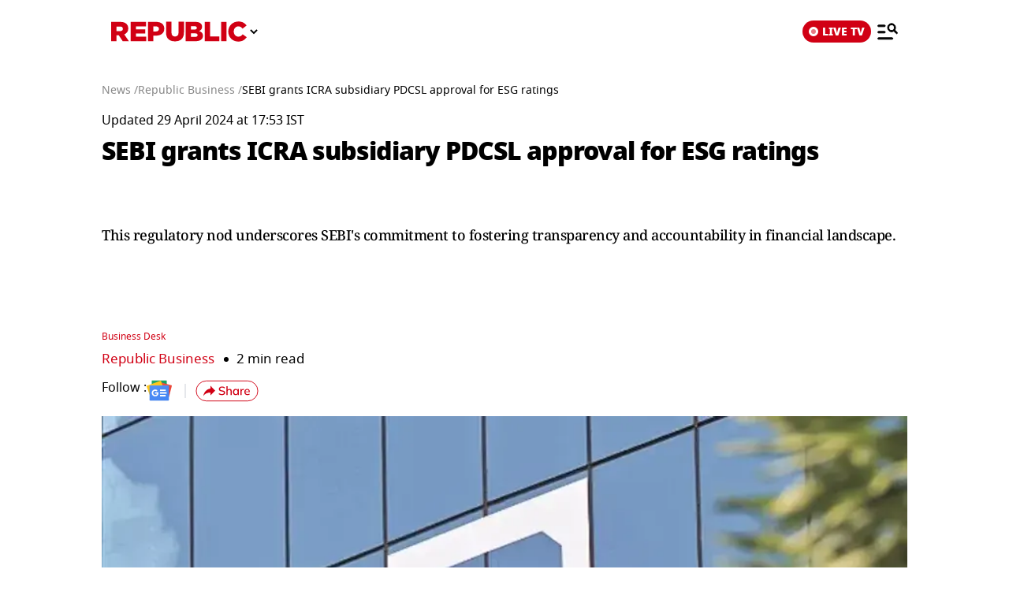

--- FILE ---
content_type: text/html; charset=UTF-8
request_url: https://www.republicworld.com/amp/business/sebi-grants-icra-subsidiary-pdcsl-approval-for-esg-ratings
body_size: 22087
content:
<!doctype html>
<html lang="en"  amp>

<head>
<title>SEBI grants ICRA subsidiary PDCSL approval for ESG ratings | Republic World</title>
<link rel="canonical" href="https://www.republicworld.com/business/sebi-grants-icra-subsidiary-pdcsl-approval-for-esg-ratings">
<meta charset="utf-8">
<meta name="description" content="This regulatory nod underscores SEBI's commitment to fostering transparency and accountability in financial landscape.">
<meta name="keywords" content="SEBI, ICRA, subsidiary, accountability, regulatory, landscape">
<meta name="news_keywords" content="SEBI, ICRA, subsidiary, accountability, regulatory, landscape">
<meta name="google-site-verification" content="cU_o7P6kj1ep1tjsazcIG4QcPL5NCBOdZObrhg8xUAU">
<meta name="msvalidate.01" content="127C64218333E9EC24FE29E7FB7C7816">
<meta name="language" content="en_IN">
<meta name="dc.language" content="en_IN">
<meta name="DC.format" content="text/html">
<meta name="DC.rights" content="https://www.republicworld.com/privacy-policy/">
<meta name="robots" content="index, follow">
<meta name="googlebot" content="index, follow">
<meta name="robots" content="max-snippet:-1, max-image-preview:large">
<meta name="mobile-web-app-capable" content="yes">
<meta name="viewport" content="width=device-width,minimum-scale=1,initial-scale=1">
<meta name="application-name" content="Republic World">
<meta property="fb:admins" content="100022662586814">
<meta property="fb:app_id" content="1844715279113959">
<meta property="fb:pages" content="1159346367512575">
<meta itemprop="description" content="This regulatory nod underscores SEBI's commitment to fostering transparency and accountability in financial landscape.">
<meta itemprop="image" content="https://img.republicworld.com/rimages/1582659983-1071-170109566750716_9.webp">
<meta itemprop="url" content="https://www.republicworld.com/business/sebi-grants-icra-subsidiary-pdcsl-approval-for-esg-ratings">
<meta itemprop="thumbnailUrl" content="https://img.republicworld.com/rimages/1582659983-1071-170109566750716_9.webp">
<meta itemprop="headline" content="SEBI grants ICRA subsidiary PDCSL approval for ESG ratings">
<meta itemprop="inLanguage" content="en_IN">
<meta itemprop="sourceOrganization" content="Republic World">
<meta itemprop="datePublished" content="2024-04-29T17:53:42+05:30">
<meta itemprop="dateModified" content="2024-04-29T17:53:42+05:30">
<meta itemprop="publisher" content="Republic World">
<meta itemprop="editor" content="Republic World">
<meta itemprop="startDate" content="2024-04-29T17:53:42+05:30">
<meta itemprop="dateModified" property="article:modified" content="2024-04-29T17:53:42+05:30">
<meta property="article:published" itemprop="datePublished" content="2024-04-29T17:53:42+05:30">
<meta itemprop="name" content="SEBI grants ICRA subsidiary PDCSL approval for ESG ratings">
<meta itemprop="keywords" content="SEBI, ICRA, subsidiary, accountability, regulatory, landscape">
<meta name="article:author" content="Business Desk">
<meta name="twitter:card" content="summary_large_image">
<meta name="twitter:image" content="https://img.republicworld.com/rimages/1582659983-1071-170109566750716_9.webp">
<meta name="twitter:creator" content="@republic">
<meta name="twitter:site" content="@republic">
<meta name="twitter:app:country" content="IN">
<meta name="twitter:app:name:googleplay" content="Republic World">
<meta name="twitter:app:name:iphone" content="Republic World">
<meta name="twitter:description" content="This regulatory nod underscores SEBI's commitment to fostering transparency and accountability in financial landscape.">
<meta name="twitter:title" content="SEBI grants ICRA subsidiary PDCSL approval for ESG ratings">
<meta name="tweetmeme-title" content="SEBI grants ICRA subsidiary PDCSL approval for ESG ratings">
<meta name="twitter:url" content="https://www.republicworld.com/amp/business/sebi-grants-icra-subsidiary-pdcsl-approval-for-esg-ratings">
<meta name="twitter:image:alt" content="SEBI fines Arun Panchariya in GDR Manipulation Case">
<meta property="og:site_name" content="Republic World">
<meta property="og:locale" content="en_IN">
<meta property="og:url" content="https://www.republicworld.com/business/sebi-grants-icra-subsidiary-pdcsl-approval-for-esg-ratings">
<meta property="og:type" content="article">
<meta property="og:title" content="SEBI grants ICRA subsidiary PDCSL approval for ESG ratings">
<meta property="og:description" content="This regulatory nod underscores SEBI's commitment to fostering transparency and accountability in financial landscape.">
<meta property="og:image" content="https://img.republicworld.com/rimages/1582659983-1071-170109566750716_9.webp">
<meta property="og:image:width" content="1200">
<meta property="og:image:height" content="675">
<meta property="og:image:alt" content="SEBI fines Arun Panchariya in GDR Manipulation Case">
<meta property="article:published_time" content="2024-04-29T17:53:42+05:30">
<meta property="article:modified_time" content="2024-04-29T17:53:42+05:30">





  
  
	<style amp-custom>.sidebar-content{display:flex;margin:0 auto}.ampstart-navbar-trigger{float:right;font-size:2rem;line-height:3.5rem;padding-right:.5rem;width:30px}.sidebar-content{justify-content:space-between;max-width:1022px;padding:1rem;position:relative}.categoriesWrapper{display:grid;font-size:1rem;font-weight:600;grid-template-columns:1fr;padding-bottom:2.25rem;padding-left:1.25rem;padding-right:1.25rem;position:relative;text-transform:capitalize}.menu-items{align-items:center;display:inline-flex}.menu-items amp-img{height:16px;margin:4px 6px 0 0;width:16px}.topheader{width:100%}*,:after,:before{border:0 solid #e5e7eb;box-sizing:border-box}:after,:before{--tw-content:""}html{line-height:1.5;-webkit-text-size-adjust:100%;font-family:ui-sans-serif,system-ui,sans-serif,Apple Color Emoji,Segoe UI Emoji,Segoe UI Symbol,Noto Color Emoji;font-feature-settings:normal;font-variation-settings:normal;-moz-tab-size:4;-o-tab-size:4;tab-size:4;-webkit-tap-highlight-color:transparent}body{line-height:inherit;margin:0}hr{border-top-width:1px;color:inherit;height:0}h1,h2,h3,h5{font-size:inherit;font-weight:inherit}a{color:inherit;text-decoration:inherit}strong{font-weight:bolder}button,select{color:inherit;font-family:inherit;font-feature-settings:inherit;font-size:100%;font-variation-settings:inherit;font-weight:inherit;line-height:inherit;margin:0;padding:0}button,select{text-transform:none}[type=button],button{-webkit-appearance:button;background-color:transparent;background-image:none}::-webkit-inner-spin-button,::-webkit-outer-spin-button{height:auto}::-webkit-search-decoration{-webkit-appearance:none}::-webkit-file-upload-button{-webkit-appearance:button;font:inherit}h1,h2,h3,h5,hr,p{margin:0}ul{list-style:none;margin:0;padding:0}[role=button],button{cursor:pointer}img,svg{display:block;vertical-align:middle}img{height:auto;max-width:100%}[hidden]{display:none}*,:after,:before{--tw-border-spacing-x:0;--tw-border-spacing-y:0;--tw-translate-x:0;--tw-translate-y:0;--tw-rotate:0;--tw-skew-x:0;--tw-skew-y:0;--tw-scale-x:1;--tw-scale-y:1;--tw-pan-x: ;--tw-pan-y: ;--tw-pinch-zoom: ;--tw-scroll-snap-strictness:proximity;--tw-gradient-from-position: ;--tw-gradient-via-position: ;--tw-gradient-to-position: ;--tw-ordinal: ;--tw-slashed-zero: ;--tw-numeric-figure: ;--tw-numeric-spacing: ;--tw-numeric-fraction: ;--tw-ring-inset: ;--tw-ring-offset-width:0px;--tw-ring-offset-color:#fff;--tw-ring-color:rgba(59,130,246,.5);--tw-ring-offset-shadow:0 0 #0000;--tw-ring-shadow:0 0 #0000;--tw-shadow:0 0 #0000;--tw-shadow-colored:0 0 #0000;--tw-blur: ;--tw-brightness: ;--tw-contrast: ;--tw-grayscale: ;--tw-hue-rotate: ;--tw-invert: ;--tw-saturate: ;--tw-sepia: ;--tw-drop-shadow: ;--tw-backdrop-blur: ;--tw-backdrop-brightness: ;--tw-backdrop-contrast: ;--tw-backdrop-grayscale: ;--tw-backdrop-hue-rotate: ;--tw-backdrop-invert: ;--tw-backdrop-opacity: ;--tw-backdrop-saturate: ;--tw-backdrop-sepia: }::backdrop{--tw-border-spacing-x:0;--tw-border-spacing-y:0;--tw-translate-x:0;--tw-translate-y:0;--tw-rotate:0;--tw-skew-x:0;--tw-skew-y:0;--tw-scale-x:1;--tw-scale-y:1;--tw-pan-x: ;--tw-pan-y: ;--tw-pinch-zoom: ;--tw-scroll-snap-strictness:proximity;--tw-gradient-from-position: ;--tw-gradient-via-position: ;--tw-gradient-to-position: ;--tw-ordinal: ;--tw-slashed-zero: ;--tw-numeric-figure: ;--tw-numeric-spacing: ;--tw-numeric-fraction: ;--tw-ring-inset: ;--tw-ring-offset-width:0px;--tw-ring-offset-color:#fff;--tw-ring-color:rgba(59,130,246,.5);--tw-ring-offset-shadow:0 0 #0000;--tw-ring-shadow:0 0 #0000;--tw-shadow:0 0 #0000;--tw-shadow-colored:0 0 #0000;--tw-blur: ;--tw-brightness: ;--tw-contrast: ;--tw-grayscale: ;--tw-hue-rotate: ;--tw-invert: ;--tw-saturate: ;--tw-sepia: ;--tw-drop-shadow: ;--tw-backdrop-blur: ;--tw-backdrop-brightness: ;--tw-backdrop-contrast: ;--tw-backdrop-grayscale: ;--tw-backdrop-hue-rotate: ;--tw-backdrop-invert: ;--tw-backdrop-opacity: ;--tw-backdrop-saturate: ;--tw-backdrop-sepia: }.visible{visibility:visible}.static{position:static}.fixed{position:fixed}.absolute{position:absolute}.relative{position:relative}.sticky{position:sticky}.left-0{left:0}.right-4{right:1rem}.top-0{top:0}.top-2{top:.5rem}.z-50{z-index:50}.float-right{float:right}.m-0{margin:0}.m-2{margin:.5rem}.mx-3{margin-left:.75rem;margin-right:.75rem}.mx-auto{margin-left:auto;margin-right:auto}.my-0{margin-bottom:0;margin-top:0}.my-2{margin-bottom:.5rem;margin-top:.5rem}.mb-0{margin-bottom:0}.mb-11{margin-bottom:2.75rem}.mb-2{margin-bottom:.5rem}.mb-8{margin-bottom:2rem}.mr-2{margin-right:.5rem}.mt-0{margin-top:0}.mt-2{margin-top:.5rem}.mt-3{margin-top:.75rem}.inline-block{display:inline-block}.flex{display:flex}.grid{display:grid}.hidden{display:none}.h-20{height:5rem}.h-full{height:100%}.h-max{height:-moz-max-content;height:max-content}.w-2{width:.5rem}.w-full{width:100%}.max-w-5xl{max-width:64rem}.max-w-7xl{max-width:80rem}.max-w-full{max-width:100%}.cursor-pointer{cursor:pointer}.list-none{list-style-type:none}.grid-cols-1{grid-template-columns:repeat(1,minmax(0,1fr))}.flex-row{flex-direction:row}.flex-col{flex-direction:column}.flex-wrap{flex-wrap:wrap}.items-start{align-items:flex-start}.items-center{align-items:center}.items-baseline{align-items:baseline}.justify-start{justify-content:flex-start}.justify-center{justify-content:center}.justify-between{justify-content:space-between}.gap-0{gap:0}.gap-2{gap:.5rem}.gap-3{gap:.75rem}.gap-4{gap:1rem}.gap-5{gap:1.25rem}.overflow-auto{overflow:auto}.whitespace-nowrap{white-space:nowrap}.rounded-lg{border-radius:.5rem}.border{border-width:1px}.border-b{border-bottom-width:1px}.border-black{--tw-border-opacity:1;border-color:rgb(0 0 0/var(--tw-border-opacity))}.border-gray-300{--tw-border-opacity:1;border-color:rgb(209 213 219/var(--tw-border-opacity))}.border-opacity-15{--tw-border-opacity:.15}.bg-white{--tw-bg-opacity:1;background-color:rgb(255 255 255/var(--tw-bg-opacity))}.p-3{padding:.75rem}.px-2{padding-left:.5rem;padding-right:.5rem}.px-3{padding-left:.75rem;padding-right:.75rem}.px-5{padding-left:1.25rem;padding-right:1.25rem}.px-6{padding-left:1.5rem;padding-right:1.5rem}.py-1{padding-bottom:.25rem;padding-top:.25rem}.py-2{padding-bottom:.5rem;padding-top:.5rem}.py-5{padding-bottom:1.25rem;padding-top:1.25rem}.pb-10{padding-bottom:2.5rem}.pb-3{padding-bottom:.75rem}.pb-4{padding-bottom:1rem}.pt-0{padding-top:0}.pt-2{padding-top:.5rem}.pt-4{padding-top:1rem}.text-left{text-align:left}.text-center{text-align:center}.text-2xl{font-size:1.5rem;line-height:2rem}.text-base{font-size:1rem;line-height:1.5rem}.text-sm{font-size:.875rem;line-height:1.25rem}.text-xl{font-size:1.25rem;line-height:1.75rem}.text-xs{font-size:.75rem;line-height:1rem}.font-black{font-weight:900}.font-bold{font-weight:700}.font-medium{font-weight:500}.font-normal{font-weight:400}.font-semibold{font-weight:600}.capitalize{text-transform:capitalize}.leading-relaxed{line-height:1.625}.leading-snug{line-height:1.375}.leading-tight{line-height:1.25}.text-black{--tw-text-opacity:1;color:rgb(0 0 0/var(--tw-text-opacity))}.text-gray-600{--tw-text-opacity:1;color:rgb(75 85 99/var(--tw-text-opacity))}.text-white{--tw-text-opacity:1;color:rgb(255 255 255/var(--tw-text-opacity))}.shadow-lg{--tw-shadow:0 10px 15px -3px rgba(0,0,0,.1),0 4px 6px -4px rgba(0,0,0,.1);--tw-shadow-colored:0 10px 15px -3px var(--tw-shadow-color),0 4px 6px -4px var(--tw-shadow-color)}.shadow-lg{box-shadow:var(--tw-ring-offset-shadow,0 0 #0000),var(--tw-ring-shadow,0 0 #0000),var(--tw-shadow)}:root{--swiper-navigation-size:30px}html{font-display:swap}html[amp] p a{word-break:break-word}.storyContent p img{width:100%}.storyContent p{color:var(--black);font-size:17px;font-weight:500;letter-spacing:-.5px;line-height:1.6;padding-bottom:8px}.contentMainWrap{display:grid;grid-template-columns:72% 28%}body:has(.categoryCointainer) footer .contentWrapper,body:has(.categoryContentWrapper) footer .contentWrapper,body:has(.storyContainer) footer .contentWrapper{margin-left:auto;margin-right:auto;max-width:75rem}.contentWrapper{margin:0 auto;max-width:1022px;width:calc(85% - 120px)}.livedot{background-color:#fff;border-radius:50%;display:inline-block;height:12px;margin:0 5px 0 0;position:relative;width:12px}.livedot:before{animation:blink_2 1.5s ease-in-out infinite;background:#d10014;border-radius:50%;content:"";height:6px;left:50%;position:absolute;top:50%;transform:translate(-50%,-50%);width:6px}@keyframes blink_2{0%,to{opacity:1}50%{opacity:0}}@media screen and (max-width:680px){.contentMainWrap{display:grid;grid-template-columns:100%}.mainWrapper{margin-top:16px;width:100%}.storyContent p img{width:100%}.storyContent p{font-size:var(--font17)}}@media screen and (max-width:1280px){.mainWrapper{margin-top:24px;width:100%}.contentWrapper{width:calc(100% - 40px)}}@media only screen and (min-width:681px) and (max-width:1100px){.contentMainWrap{display:grid;grid-template-columns:100%}}.amp-str-nav-back-img.svelte-5jbm1m.svelte-5jbm1m{background-image:url(https://img.republicworld.com/icons/icons/menu-icon.svg);height:28px;width:26px}.costum-select-css.svelte-5jbm1m.svelte-5jbm1m{background:0 0;padding:0 8px;width:17px}.env-dt-img-ft.svelte-5jbm1m.svelte-5jbm1m{-o-object-fit:contain;object-fit:contain}noscript.svelte-5jbm1m img.svelte-5jbm1m{display:block;height:auto;width:100%}.amp-img-obj.svelte-5jbm1m.svelte-5jbm1m,.logi-img-obj.svelte-5jbm1m.svelte-5jbm1m{-o-object-fit:contain;object-fit:contain}.amp-img-obj.svelte-5jbm1m.svelte-5jbm1m{margin:4px 6px 0 0}amp-img.svelte-5jbm1m.svelte-5jbm1m{-o-object-fit:contain;object-fit:contain}.amp-logo.svelte-5jbm1m amp-img.svelte-5jbm1m{height:62px;width:172px}@keyframes svelte-enl3wk-scroll-left{0%{transform:translate(0)}to{transform:translate(-50%)}}.logo{cursor:pointer;margin:0 auto}.logo img{display:block;width:100%}@keyframes slideDown{0%{transform:translateY(-100%)}to{transform:translateY(0)}}@media screen and (max-width:1200px){.logo{margin:0;width:265px}}@media (max-width:1024px){@keyframes slideDown{0%{transform:translateY(-100%)}to{transform:translateY(0)}}}@media (max-width:767px){.logo{max-width:60%}}*{box-sizing:border-box}*,html{margin:0;padding:0}html{overflow-x:hidden}:root{--primary:#a20014;--secondary:#e8bf34;--white:#fff;--black:#000;--darkred:#d10014;--darkshadow:#b00011;--tab_redBorder:#b00011;--off_white:#d6d6d6;--footer-background:#fff3f3;--border-button:#b10516;--light_gray:#e0e0e0;--yellow:gold;--darkerGray:#474747;--blue:#0060df;--maroon:#7b000c;--breakingwidget:#b10203;--lightGreen:#29b25a;--darkPurple:#6d297d;--lightPurple:#893e9c;--enterainment:#bf0072;--lifestyle:#9f1b6a;--lifestylePink:#ff29a9;--body-font:"Noto Sans",Tahoma;--fnotodisplay:"Noto Sans Display",Tahoma;--fnotoSerif:"Noto Serif",serif;--fmulish:"Mulish",Tahoma;--fLora:"Lora",serif;--Barlow:"Barlow",Tahoma;--font38:38px;--font35:35px;--font52:52px;--font50:50px;--font46:46px;--font44:44px;--font36:36px;--font32:32px;--font30:30px;--font28:28px;--font26:26px;--font25:25px;--font24:24px;--font23:23px;--font22:22px;--font20:20px;--font18:18px;--font17:17px;--font16:16px;--font15:15px;--font14:14px;--font13:13px;--font12:12px;--font11:11px;--font10:10px;--font8:8px;--font7:7px}h3{font-size:var(--font26)}h5{font-size:var(--font20)}h1,h2,h3,h5,p{margin:0}strong{font-weight:700}body{font-family:Noto Sans,Tahoma;margin:0 auto;padding:0;touch-action:pan-x;touch-action:pan-y}a,a:focus,a:hover{cursor:pointer;text-decoration:none;transition:all .4s ease}a:active,a:focus,button:active,button:focus,button:hover{outline:0;transition:all .4s ease;-webkit-transition:all .4s ease;-moz-transition:all .4s ease;-ms-transition:all .4s ease;-o-transition:all .4s ease}button::-moz-focus-inner{outline:0}::-moz-selection{background:var(--primary);color:var(--white)}::selection{background:var(--primary);color:var(--white)}ul{margin:0;padding:0}.mainWrapper{margin-top:24px}.contentWrapper{margin:0 auto;max-width:1022px;width:calc(100% - 120px)}.borderRight{border-right:1px solid #c2c2c2}.textCenter{text-align:center}.flexwrap{flex-wrap:wrap}.flex,.flexwrap{display:flex}@keyframes pulse-white{0%{box-shadow:0 0 #ffffffe6;transform:scale(.95)}70%{box-shadow:0 0 0 10px #fff0;transform:scale(1)}to{box-shadow:0 0 #fff0;transform:scale(.95)}}@keyframes blink-animation{to{visibility:hidden}}::-webkit-scrollbar{display:none;-ms-overflow-style:none;scrollbar-width:none}@media screen and (max-width:1024px){body{overflow-x:hidden}.contentWrapper{width:calc(100% - 64px)}}@media (max-width:1280px){.mainWrapper{margin-top:24px;width:100%}.contentWrapper{width:calc(100% - 40px)}}@media (max-width:680px){body{overflow-x:hidden}.borderRight{border-right:none}.contentWrapper{width:calc(100% - 32px)}}a.svelte-ci979e.svelte-ci979e{text-decoration:none}@media (max-width:767px){select.svelte-ci979e.svelte-ci979e{display:none}}footer{background-color:var(--footer-background);padding:54px 0 40px}.footerRow{padding:36px 0}.mainFooterSection .footerRow{display:grid;grid-template-columns:20% 52% 23%;grid-column-gap:30px}.mainFooterSection .footerRow{padding:24px 0}.links li a{color:var(--black);display:inline-block;font-size:var(--font14);line-height:1.4;padding:8px 0}.logosRow{display:flex;flex-wrap:wrap;gap:12px;justify-content:center}.logosRow img{height:26px;padding:0 6px}.logosRow a{background-position:100%;background-repeat:no-repeat;background-size:100%;height:26px;-o-object-fit:cover;object-fit:cover}.downloadLogosRow a{background-position:100%;background-repeat:no-repeat;background-size:100%;display:block;height:62px;-o-object-fit:cover;object-fit:cover;position:relative;width:179px}.downloadLogosRow img{margin-bottom:17px;width:65%}.footerRow h5{font-size:var(--font14);font-weight:600;line-height:1.1;margin-bottom:16px}.ftrCol.borderRight{padding-right:30px}.copyright{font-size:var(--font14);font-weight:500;line-height:1.4}.links li a:hover{color:var(--primary);padding-left:5px}footer a:hover{color:var(--primary)}@media (max-width:1024px){.mainFooterSection .footerRow{grid-template-columns:100%;grid-column-gap:0}.ftrCol.borderRight{border-right:0}.ftrCol.borderRight{padding-right:0}.ftrCol .links{display:flex;flex-wrap:wrap}.ftrCol .links li{margin-right:1.5rem;width:auto}.ftrCol{border-bottom:1px solid var(--darkred);padding-bottom:20px}.mainFooterSection .footerRow{border-bottom:0;border-top:0;padding:20px 0 0}.logosRow{padding:24px 0 0}.downloadappBlock{padding:24px 0;text-align:center}footer{padding:15px 0 110px}.ftrflex{display:flex;flex-direction:column;flex-wrap:wrap}.mainFooterSection{order:3;width:100%}.copyrightSection{margin:0 auto;order:4;padding:24px 0 0;width:100%}.footerRow{border-bottom:1px solid var(--darkred);border-top:0;padding:24px 0}.downloadLogosRow img:last-child{margin-bottom:0}.downloadLogosRow{display:flex;justify-content:center}.downloadLogosRow img{margin-bottom:0;margin-right:15px;width:148px}.downloadLogosRow a{width:148px}.links li a{font-size:var(--font16);padding:8px 10px}}@media (max-width:767px){.downloadLogosRow img{margin:0 10px;width:180px}.downloadLogosRow a{width:180px}}@media (max-width:680px){footer .logosRow img{height:20px}.ftrCol .links li{width:50%}copyrightSection{padding:24px 0 0}.downloadappBlock,.footerRow{padding:24px 0}.downloadLogosRow,.mainFooterSection .footerRow{display:block}.downloadLogosRow img{margin:0 8px}.links li a{font-size:var(--font14);padding:8px 10px}.downloadLogosRow img{display:block}.downloadLogosRow a,.downloadLogosRow img{margin:8px auto;width:180px}footer .logosRow a{margin:5px auto}}select.svelte-nivro1.svelte-nivro1{display:none}a.svelte-zl3fj5.svelte-zl3fj5{text-decoration:none}img.svelte-zl3fj5.svelte-zl3fj5{border-radius:5px;height:40px;width:auto}@media screen and (max-width:680px){img.svelte-zl3fj5.svelte-zl3fj5{border:1px solid gray;border-radius:5px;height:33px;width:107px}}.ampBreadcrumb.svelte-1bylf4e.svelte-1bylf4e{min-height:20px}.storyBreadcrumb.svelte-1bylf4e.svelte-1bylf4e{margin-bottom:16px}.breadcrumb.svelte-1bylf4e ul.svelte-1bylf4e{display:flex;flex-wrap:nowrap;gap:4px;text-overflow:ellipsis;white-space:nowrap;width:100%}.breadcrumb.svelte-1bylf4e ul li.svelte-1bylf4e{font-size:14px;font-weight:400}.breadcrumb.svelte-1bylf4e a.svelte-1bylf4e{color:#888;transition:.4s}.storyContent a:-webkit-any-link{cursor:pointer}.description h3,.description ul{padding-bottom:16px}.description ul li{list-style-type:disc;margin-left:20px}.description ul li{font-size:var(--font22);font-weight:500;list-style-type:disc;padding-bottom:15px}.description{-webkit-user-select:none;-moz-user-select:none;user-select:none}.storyContent ul li{font-size:22px;list-style-type:disc;margin-left:42px}.topStorycard{margin:0 auto;padding:0;position:relative;text-align:left;top:0;width:100%;z-index:12}.published p{font-size:var(--font14);font-weight:500}.author{align-items:center;color:var(--darkred);display:flex;font-size:var(--font18);gap:8px}.author,.storyEditor{font-weight:500}.storyImg{text-align:center}.storyImg,.storyImg img{max-width:100%}.storyContent .storyImg:first-child img{width:100%}.imgCredit{color:var(--darkerGray);font-family:Mulish;font-size:var(--font14);padding:8px 0 0;text-align:left}.storyContent p{color:var(--black);font-size:var(--font17);font-weight:500;letter-spacing:-.5px;line-height:1.6;padding-bottom:8px}.storyContent p a{border-bottom:1px solid var(--blue);color:var(--blue)}.storyContent h2{color:#000;font-family:Noto Sans,Tahoma;font-size:28px;font-weight:800;letter-spacing:-.84px;line-height:120%;padding-bottom:8px;padding-top:20px}.storyContent h2 span{background-color:transparent}.storyContent p img{width:100%}.storyContent p img{margin-top:24px}@keyframes blink{0%{opacity:1}50%{opacity:0}to{opacity:1}}@media screen and (max-width:1024px){.published p{font-size:var(--font12);font-weight:500}.storyContent p{font-size:var(--font20)}.storyImg{max-width:100%}.storyImg img{width:100%}.storyContent h2{padding-bottom:10px}.topStorycard{width:92%}}@media screen and (max-width:767px){.storyContent ul li{font-size:17px}.storyContent p{font-size:var(--font20)}.description ul li{font-size:var(--font20)}.storyContent h2{font-size:var(--font26)}}@media screen and (max-width:680px){.storyContent ul li{font-size:17px}.published p{font-size:var(--font12)}.topStorycard{padding:0;width:100%}.description h3{font-size:var(--font20);font-weight:800}.storyContent p{font-size:var(--font17)}.author{font-size:13px}.follow img{height:23px;width:28px}.follow:before{margin:auto 16px;right:-12px}.follow{padding-right:16px}.imgCredit{font-size:var(--font12)}.storyContent p{font-size:var(--font17)}.storyContent h2{font-size:var(--font22)}.description ul li{font-size:var(--font17)}}.published p.svelte-brg13d span.svelte-brg13d{color:#d10014}.imgCredit.svelte-1x6295w{padding:8px 0}.minHieght185.svelte-crga7p{min-height:185px}.imgCredit.svelte-crga7p{padding:8px 0}.ampBreadcrumb.svelte-3sfysr.svelte-3sfysr{min-height:20px}.storyBreadcrumb.svelte-3sfysr.svelte-3sfysr{margin-bottom:16px}.breadcrumb.svelte-3sfysr ul.svelte-3sfysr{display:flex;flex-wrap:nowrap;gap:4px;text-overflow:ellipsis;white-space:nowrap;width:100%}.breadcrumb.svelte-3sfysr ul li.svelte-3sfysr{font-size:14px;font-weight:400}.breadcrumb.svelte-3sfysr a.svelte-3sfysr{color:#888;transition:.4s}.contentMainWrap.svelte-3sfysr.svelte-3sfysr{display:grid;grid-template-columns:100% 0;max-width:1200px;width:100%;grid-column-gap:0}@media screen and (max-width:680px){.storyBreadcrumb.svelte-3sfysr.svelte-3sfysr{padding:0}.breadcrumb.svelte-3sfysr ul li.svelte-3sfysr{font-size:12px}.contentWrapper.svelte-3sfysr.svelte-3sfysr{width:calc(100% - 32px)}.contentMainWrap.svelte-3sfysr.svelte-3sfysr{display:block}.mainWrapper.svelte-3sfysr.svelte-3sfysr{margin:0 auto;width:100%}.contentMainWrap.svelte-3sfysr.svelte-3sfysr{grid-template-columns:repeat(1,1fr)}}.grid.svelte-ooozxy{display:grid;gap:1rem;grid-template-columns:repeat(var(--columns),1fr)}.storyContent ul li{font-size:22px;list-style-type:disc;margin-left:20px}.Storyshare.svelte-9p22hr{height:24px}.google-news-icon.svelte-9p22hr{height:26.287px;width:32.003px}.vartical-dash.svelte-9p22hr{height:18px;width:1px}.borderWidthHeight.svelte-9p22hr{height:18px;width:1px}.marginLi.svelte-9p22hr{margin:0}.maxWidth350.svelte-9p22hr{max-width:350px}.backGroundColor1511119c.svelte-9p22hr{background-color:#1511119c}@media screen and (max-width:680px){.google-news-icon.svelte-9p22hr{flex-shrink:0;height:18.894px;width:23.002px}}.storyEditor.svelte-11s80fc .highlightName.svelte-11s80fc{color:#d10014}.bullet.svelte-11s80fc.svelte-11s80fc{font-size:17px;padding-left:12px}.bullet.svelte-11s80fc.svelte-11s80fc:before{background-color:#000;border-radius:50%;content:"";display:inline-block;height:6px;margin-right:10px;vertical-align:middle;width:6px}.category-label.svelte-11s80fc.svelte-11s80fc{color:#d10014;font-size:17px}.google-news-icon.svelte-11s80fc.svelte-11s80fc{height:26.287px;width:32.003px}.vartical-dash.svelte-11s80fc.svelte-11s80fc{height:18px;width:1px}@media screen and (max-width:680px){.category-label.svelte-11s80fc.svelte-11s80fc{align-items:center;display:flex;font-size:13px}.bullet.svelte-11s80fc.svelte-11s80fc{font-size:13px}.bullet.svelte-11s80fc.svelte-11s80fc:before{background-color:#000;border-radius:50%;content:"";display:inline-block;height:5px;margin-right:10px;vertical-align:middle;width:5px}.google-news-icon.svelte-11s80fc.svelte-11s80fc{flex-shrink:0;height:18.894px;width:23.002px}}li.svelte-13ir6zv.svelte-13ir6zv::marker{color:#292828}@keyframes svelte-13ir6zv-repu_ani_text{0%{background-position:0 0}to{background-position:200% 0}}@keyframes svelte-13ir6zv-blink{0%,to{opacity:0}50%{opacity:1}}.storyTitle.svelte-137fd8f h1.svelte-137fd8f{font-display:swap;line-height:1.2;min-height:110px}.custom-heading.svelte-137fd8f.svelte-137fd8f{line-height:1.4;min-height:120px}.storyBreadcrumb.svelte-137fd8f span.svelte-137fd8f{font-family:Mukta;line-height:130%}.storyTitle.svelte-137fd8f.svelte-137fd8f{text-align:left}.topStorycard.svelte-137fd8f .title-wrapper.svelte-137fd8f{align-items:flex-start}.custom-heading.svelte-137fd8f.svelte-137fd8f{font-family:"Noto Serif",-apple-system,BlinkMacSystemFont,Segoe UI,Roboto,Oxygen,Ubuntu,Cantarell,Helvetica Neue,Tahoma,sans-serif;font-size:18px;font-weight:400;letter-spacing:-.5px;line-height:30px;margin-bottom:.5rem;min-height:3.5lh;text-align:left}.engFont.svelte-137fd8f.svelte-137fd8f{font-family:Noto Sans,-apple-system,BlinkMacSystemFont,Segoe UI,Roboto,Oxygen,Ubuntu,Cantarell,Helvetica Neue,Tahoma,sans-serif;font-size:32px;font-weight:900;letter-spacing:-1px;line-height:44px}h1.svelte-137fd8f span.svelte-137fd8f{color:#d10014}@media screen and (max-width:680px){.storyBreadcrumb.svelte-137fd8f.svelte-137fd8f{padding:0}.custom-heading.svelte-137fd8f.svelte-137fd8f{font-size:18px}.engFont.svelte-137fd8f.svelte-137fd8f{font-family:Noto Sans,Arial,Helvetica,Tahoma,sans-serif;font-size:24px;font-weight:900;letter-spacing:-.5px;line-height:34px}}amp-story-grid-layer.svelte-aofrb5.svelte-aofrb5{padding:22px 15px 32px}.grid.svelte-aofrb5.svelte-aofrb5{display:grid;gap:15px 20px;grid-template-columns:1fr 1fr}.grid.svelte-aofrb5 a p.svelte-aofrb5{color:#000;font-size:16px;font-style:normal;font-weight:600;line-height:125%;padding-top:5px}ul.shareNav.svelte-jcd5lr.svelte-jcd5lr{flex-direction:row;justify-content:center;padding-top:40px}.shareNav.svelte-jcd5lr li.svelte-jcd5lr{display:inline-block;padding:0 10px}.shareNav.svelte-jcd5lr li a.svelte-jcd5lr{display:block;height:36px;transition:all .4s linear;width:36px}.shareNav.svelte-jcd5lr li a.svelte-jcd5lr:hover{transform:scale(1.1)}.shareNav.svelte-jcd5lr li a img.svelte-jcd5lr{width:100%}@media (max-width:680px){.shareNav.svelte-jcd5lr li a.svelte-jcd5lr{height:26px;width:26px}.shareNav.svelte-jcd5lr.svelte-jcd5lr{padding-top:26px}}
@font-face{
                                    font-display: swap;
                                    font-family: 'Noto Sans';
                                    font-weight: 400;
                                    src: url(https://static.republicworld.com/assets/font/notosans-regular-webfont.woff2) format('woff2'),
                                        url(https://static.republicworld.com/assets/font/notosans-regular-webfont.woff) format('woff');
                                }                             
                                @font-face{
                                    font-display: swap;
                                    font-family: 'Noto Sans';
                                    font-weight: 900;
                                    src: url(https://static.republicworld.com/assets/font/notosans-black-webfont.woff2) format('woff2'),
                                        url(https://static.republicworld.com/assets/font/notosans-black-webfont.woff) format('woff');
                                }
                                @font-face{
                                    font-family: 'Noto Serif';
                                    src: url(https://static.republicworld.com/assets/font/NotoSerif-Medium.woff2) format('woff2'),
                                        url(https://static.republicworld.com/assets/font/NotoSerif-Medium.woff) format('woff');
                                    font-weight: 500;
                                    font-style: normal;
                                    font-display: swap;
                                }
                
                                @font-face{
                                    font-display: swap;
                                    font-family: Mulish;
                                    font-style: normal;
                                    font-weight: 400;
                                    src: url(https://static.republicworld.com/assets/font/mulish-regular-webfont.woff2) format('woff2'),
                                        url(https://static.republicworld.com/assets/font/mulish-regular-webfont.woff) format('woff');
                                }</style>
		
		
		
		
		
		
		
		
		
		<!-- HEAD_svelte-1vqfnd4_START --><!-- HEAD_svelte-1vqfnd4_END --><!-- HEAD_svelte-1fgclog_START --><!-- HEAD_svelte-1fgclog_END --><!-- HEAD_svelte-6kw0x5_START -->                                            <!-- HEAD_svelte-6kw0x5_END --><!-- HEAD_svelte-qtqpu8_START -->                   <!-- HEAD_svelte-qtqpu8_END --><!-- HEAD_svelte-2litwb_START -->             <!-- HEAD_svelte-2litwb_END -->
  <link rel="shortcut icon" href="../../favicon.ico">
  <link rel="icon" sizes="16x16 32x32 64x64" href="../../favicon.ico">
  <link rel="icon" type="image/jpeg" sizes="196x196"
    href="https://img.republicworld.com/all_images/republiclogo-1731495470288-file.jpeg?w=196&h=196&format=auto">
  <link rel="icon" type="image/jpeg" sizes="160x160"
    href="https://img.republicworld.com/all_images/republiclogo-1731495470288-file.jpeg?w=160&h=160&format=auto">
  <link rel="icon" type="image/jpeg" sizes="96x96"
    href="https://img.republicworld.com/all_images/republiclogo-1731495470288-file.jpeg?w=96&h=96&format=auto">
  <link rel="icon" type="image/jpeg" sizes="64x64"
    href="https://img.republicworld.com/all_images/republiclogo-1731495470288-file.jpeg?w=64&h=64&format=auto">
  <link rel="icon" type="image/jpeg" sizes="32x32"
    href="https://img.republicworld.com/all_images/republiclogo-1731495470288-file.jpeg?w=32&h=32&format=auto">
  <link rel="icon" type="image/jpeg" sizes="16x16"
    href="https://img.republicworld.com/all_images/republiclogo-1731495470288-file.jpeg?w=16&h=16&format=auto">
  <link rel="apple-touch-icon" href="https://img.republicworld.com/all_images/r.logo-1731494683026.svg">
  <link rel="apple-touch-icon" sizes="57x57"
    href="https://img.republicworld.com/all_images/republiclogo-1731495470288-file.jpeg?w=57&h=57&format=auto">
  <link rel="apple-touch-icon" sizes="72x72"
    href="https://img.republicworld.com/all_images/republiclogo-1731495470288-file.jpeg?w=72&h=72&format=auto">
  <link rel="apple-touch-icon" sizes="76x76"
    href="https://img.republicworld.com/all_images/republiclogo-1731495470288-file.jpeg?w=76&h=76&format=auto">
  <link rel="apple-touch-icon" sizes="114x114"
    href="https://img.republicworld.com/all_images/republiclogo-1731495470288-file.jpeg?w=114&h=114&format=auto">
  <link rel="apple-touch-icon" sizes="120x120"
    href="https://img.republicworld.com/all_images/republiclogo-1731495470288-file.jpeg?w=120&h=120&format=auto">
  <link rel="apple-touch-icon" sizes="144x144"
    href="https://img.republicworld.com/all_images/republiclogo-1731495470288-file.jpeg?w=144&h=144&format=auto">
  <link rel="apple-touch-icon" sizes="152x152"
    href="https://img.republicworld.com/all_images/republiclogo-1731495470288-file.jpeg?w=152&h=152&format=auto">
  <link rel="apple-touch-icon" sizes="180x180"
    href="https://img.republicworld.com/all_images/republiclogo-1731495470288-file.jpeg?w=180&h=180&format=auto">
  <link rel="apple-touch-icon" sizes="192x192"
    href="https://img.republicworld.com/all_images/republiclogo-1731495470288-file.jpeg?w=192&h=192&format=auto">
  <link rel="apple-touch-icon" sizes="512x512"
    href="https://img.republicworld.com/all_images/republiclogo-1731495470288-file.jpeg?w=512&h=512&format=auto">
  
  
  
  
  <!--  -->
  
  
  
  <link rel="dns-prefetch" href="https://gum.criteo.com">

  <link rel="dns-prefetch" href="https://img.republicworld.com">
  <link rel="dns-prefetch" href="https://pagead2.googlesyndication.com">
  <link rel="dns-prefetch" href="https://securepubads.g.doubleclick.net">
  <link rel="dns-prefetch" href="https://www.googletagmanager.com">


	<link rel="preload" as="script" href="https://cdn.ampproject.org/v0.js" />
	<script async src="https://cdn.ampproject.org/v0.js"></script>
	<style amp-boilerplate>body{-webkit-animation:-amp-start 8s steps(1,end) 0s 1 normal both;-moz-animation:-amp-start 8s steps(1,end) 0s 1 normal both;-ms-animation:-amp-start 8s steps(1,end) 0s 1 normal both;animation:-amp-start 8s steps(1,end) 0s 1 normal both}@-webkit-keyframes -amp-start{from{visibility:hidden}to{visibility:visible}}@-moz-keyframes -amp-start{from{visibility:hidden}to{visibility:visible}}@-ms-keyframes -amp-start{from{visibility:hidden}to{visibility:visible}}@-o-keyframes -amp-start{from{visibility:hidden}to{visibility:visible}}@keyframes -amp-start{from{visibility:hidden}to{visibility:visible}}</style><noscript><style amp-boilerplate>body{-webkit-animation:none;-moz-animation:none;-ms-animation:none;animation:none}</style></noscript>
<link rel="preload" as="script" href="https://cdn.ampproject.org/v0/amp-sidebar-0.1.js" /><script async  custom-element="amp-sidebar" src="https://cdn.ampproject.org/v0/amp-sidebar-0.1.js"></script><link rel="preload" as="script" href="https://cdn.ampproject.org/v0/amp-lightbox-0.1.js" /><script async  custom-element="amp-lightbox" src="https://cdn.ampproject.org/v0/amp-lightbox-0.1.js"></script><script async custom-element="amp-form" src="https://cdn.ampproject.org/v0/amp-form-0.1.js"></script>
        <script async custom-element="amp-bind" src="https://cdn.ampproject.org/v0/amp-bind-0.1.js"></script>
        <script async custom-element="amp-analytics" src="https://cdn.ampproject.org/v0/amp-analytics-0.1.js"></script>
        <script type="application/ld+json">
          {"@context":"https://schema.org/","@type":"WebPage","name":"SEBI grants ICRA subsidiary PDCSL approval for ESG ratings","description":"This regulatory nod underscores SEBI's commitment to fostering transparency and accountability in financial landscape.","keywords":"SEBI, ICRA, subsidiary, accountability, regulatory, landscape","url":"https://www.republicworld.com/amp/business/sebi-grants-icra-subsidiary-pdcsl-approval-for-esg-ratings","Specialty":"https://schema.org/NewsMediaOrganization","mainContentOfPage":"News","lastReviewed":"2024-04-29T17:53:42+05:30"}
        </script>
      

        <script type="application/ld+json">
          {"@context":"https://schema.org","@type":"Organization","name":"Republic World","description":"This regulatory nod underscores SEBI's commitment to fostering transparency and accountability in financial landscape.","url":"https://www.republicworld.com/","image":"https://static.republicworld.com/assets/images/republic-logo2.svg","logo":{"@type":"ImageObject","url":"https://static.republicworld.com/assets/images/republic-logo2.svg","width":"600","height":"60"},"address":{"@type":"PostalAddress","streetAddress":"FC6V+7RF, Sector 158, Noida, Gulavali, Uttar Pradesh 201310, India","postalCode":"201310","addressLocality":"Noida","addressRegion":"UP","addressCountry":"IN"},"sameAs":["https://www.facebook.com/RepublicWorld","https://x.com/republic","https://www.linkedin.com/company/republic-world","https://www.instagram.com/republicworld/","https://youtube.com/@RepublicWorld"]}
        </script>
      

        <script type="application/ld+json">
          {"@context":"https://schema.org","@type":"NewsMediaOrganization","name":"Republic World","url":"https://www.republicworld.com/","address":{"@type":"PostalAddress","streetAddress":"FC6V+7RF, Sector 158, Noida, Gulavali, Uttar Pradesh 201310, India","postalCode":"201310","addressLocality":"Noida","addressRegion":"UP","addressCountry":"IN"},"contactPoint":{"@type":"ContactPoint","telephone":"+91 – 0120 451 2100","contactType":"Customer Service","areaServed":"IN","availableLanguage":"English","hoursAvailable":{"opens":"09:00","closes":"18:00"}},"sameAs":["https://www.facebook.com/RepublicWorld","https://x.com/republic","https://www.linkedin.com/company/republic-world","https://www.instagram.com/republicworld/","https://youtube.com/@RepublicWorld"]}
        </script>
      

        <script type="application/ld+json">
          {"@context":"https://schema.org","@type":"SiteNavigationElement","name":["SportFit","Live TV","World","Viral","Latest News","India News","Science News","Republic Business","Entertainment","Defence","Opinion","Cricket","Election News","Education","Health","Videos","Tech ","Initiatives","Lifestyle","Travel"],"url":["https://www.republicworld.com/sports","https://www.republicworld.com/livetv","https://www.republicworld.com/world-news","https://www.republicworld.com/viral","https://www.republicworld.com/latest-news","https://www.republicworld.com/india","https://www.republicworld.com/science","https://www.republicworld.com/business","https://www.republicworld.com/entertainment","https://www.republicworld.com/defence","https://www.republicworld.com/opinion","https://www.republicworld.com/cricket","https://www.republicworld.com/elections","https://www.republicworld.com/education","https://www.republicworld.com/health","https://www.republicworld.com/videos","https://www.republicworld.com/tech","https://www.republicworld.com/initiatives","https://www.republicworld.com/lifestyle","https://www.republicworld.com/travel"]}
        </script>
      

        <script type="application/ld+json">
          {"@context":"https://schema.org/","@type":"NewsArticle","image":{"@type":"ImageObject","width":"1200","height":"675","url":"https://img.republicworld.com/rimages/1582659983-1071-170109566750716_9.webp"},"mainEntityOfPage":"https://www.republicworld.com/business/sebi-grants-icra-subsidiary-pdcsl-approval-for-esg-ratings","headline":"SEBI grants ICRA subsidiary PDCSL approval for ESG ratings","description":"This regulatory nod underscores SEBI's commitment to fostering transparency and accountability in financial landscape.","keywords":"SEBI, ICRA, subsidiary, accountability, regulatory, landscape","url":"https://www.republicworld.com/business/sebi-grants-icra-subsidiary-pdcsl-approval-for-esg-ratings","datePublished":"2024-04-29T17:53:42+05:30","dateModified":"2024-04-29T17:53:42+05:30","articleBody":"SEBI grants ICRA subsidiary: Capital markets regulator SEBI has greenlit Pragati Development Consulting Services Ltd (PDCSL), a subsidiary of ICRA, to offer environmental, social, and governance (ESG) ratings, strengthening the ICRA Group's portfolio of comprehensive risk-monitoring solutions.According to ICRA's statement released on Monday, SEBI's approval designates PDCSL as a Category-I ESG Rating Provider (ERP) under Sebi's Credit Rating Agencies Regulations.PDCSL's application for ERP registration was filed in September 2023, marking a significant milestone in its journey towards becoming a recognised player in the ESG ratings domain.This regulatory nod underscores SEBI's commitment to fostering transparency and accountability in the financial landscape by facilitating access to ESG-related information for investors and stakeholders.The approval of Crisil ESG Ratings & Analytics as a Category 1 provider of ESG ratings last week further emphasises the growing recognition and demand for ESG evaluation services in the Indian market.SEBI's regulatory amendments in 2023, particularly pertaining to credit rating agencies, paved the way for ESG Rating Providers (ERPs) to register under the CRA (Credit Rating Agencies) norms. This move aligns with global trends, highlighting the increasing importance of ESG considerations in investment decisions.ICRA's strategic expansion into ESG ratings aligns with industry shifts towards sustainable investing, reflecting a broader trend of integrating environmental, social, and governance factors into investment strategies.(with PTI inputs)","articleSection":"Business","author":{"@type":"Person","name":"Business Desk","url":"https://www.republicworld.com/authors/business-desk"},"publisher":{"@type":"Organization","name":"Republic World","logo":{"@type":"ImageObject","url":"https://static.republicworld.com/assets/images/republic-logo2.svg","width":600,"height":60},"sameAs":["https://www.facebook.com/RepublicWorld","https://x.com/republic","https://www.linkedin.com/company/republic-world","https://www.instagram.com/republicworld/","https://youtube.com/@RepublicWorld"]},"associatedMedia":{"@type":"ImageObject","url":"https://img.republicworld.com/rimages/1582659983-1071-170109566750716_9.webp?impolicy=website&width=1200&height=900","caption":"SEBI fines Arun Panchariya in GDR Manipulation Case","description":"This regulatory nod underscores SEBI's commitment to fostering transparency and accountability in financial landscape.","height":675,"width":1200}}
        </script>
      

        <script type="application/ld+json">
          {"@context":"https://schema.org","@type":"BreadcrumbList","itemListElement":[{"@type":"ListItem","position":1,"item":{"@id":"https://www.republicworld.com/","name":"Home"}},{"@type":"ListItem","position":2,"item":{"@id":"https://www.republicworld.com/business","name":"Business News"}},{"@type":"ListItem","position":3,"item":{"@id":"https://www.republicworld.com/business/sebi-grants-icra-subsidiary-pdcsl-approval-for-esg-ratings","name":"SEBI grants ICRA subsidiary PDCSL approval for ESG ratings"}}]}
        </script>
      

        <script type="application/ld+json">
          {"@context":"https://schema.org","@type":"ImageObject","author":"Business Desk","contentLocation":"Noida, Uttar Pradesh","contentUrl":"https://img.republicworld.com/rimages/1582659983-1071-170109566750716_9.webp","datePublished":"2024-04-29T17:53:42+05:30","description":"This regulatory nod underscores SEBI's commitment to fostering transparency and accountability in financial landscape.","name":"SEBI fines Arun Panchariya in GDR Manipulation Case | Image: SEBI"}
        </script>
      </head>

<body data-sveltekit-preload-data="hover">
            
    <amp-analytics type="gtag" data-credentials="include">
    <script type="application/json">
   {
     "vars": {
       "gtag_id": "G-5R3HXP63GC",
       "config": {
         "G-5R3HXP63GC": {
           "stream_id": "3454631109",
           "groups": "default"
         }
       }
     },
     "linkers": {
       "enabled": true,
       "proxyOnly": false,
       "destinationDomains": ["republicworld.com","www.republicworld.com","origin1.republicworld.com","www.origin1.republicworld.com","origin.republicworld.com","www.origin.republicworld.com","d1m8xiwcxwgxib.cloudfront","d1m8xiwcxwgxib.cloudfront.net"]
     },
     "triggers": {
       "trackPageview": {
         "on": "visible",
         "request": "pageview"
       }
     }
   }
</script>
</amp-analytics>
    
            <amp-analytics type="comscore">
                <script type="application/json">
                    {
                      "vars": {
                        "c2": "24610012"
                      },
                      "extraUrlParams": {
                        "comscorekw": "amp"
                      }
                    }
                </script>
            </amp-analytics>
            
     <div style="color: #00000; font-family: 'Noto Sans',Tahoma" class="bg-[#FFF]"> <amp-sidebar id="sidebar" layout="nodisplay" side="right" hidden style="background-color:#F5F5F5;width:100%;max-width:300px;"><div class="sidebar-content p-3"><a href="/"><div class="amp-logo svelte-5jbm1m"><amp-img class="logi-img-obj svelte-5jbm1m" src="https://static.republicworld.com/assets/images/republic-logo2.svg" alt="Republic TV Logo" width="172" height="62"></amp-img></div></a> <button on="tap:sidebar.close" class="ampstart-navbar-trigger items-start leading-[3.5rem] text-[2rem] w-[30px] float-right" data-svelte-h="svelte-j3j4bt">✕</button></div>   <div class="categoriesWrapper grid grid-cols-1 pb-3 px-5 relative text-base font-semibold capitalize desktop:grid-cols-7 max-w-5xl mx-auto my-0"><div class="flex items-center flex-row"><span></span> <span class="menu-items">Home</span></div> <a data-sveltekit-reload href="/livetv" target="_self" style="" class="py-2 border-b border-black border-opacity-15 desktop:border-b-0 flex gap-2" title="Live TV"><div class="flex items-center flex-row"><span><amp-img class="amp-img-obj svelte-5jbm1m" src="https://img.republicworld.com/asset/live_tv_FILL0_wght400_GRAD0_opsz48-1-1722509879280.svg" alt="icon" width="24" height="24"></amp-img></span> <span class="menu-items">Live TV</span></div> </a><a data-sveltekit-reload href="/elections/bihar-assembly-elections" target="_self" style="" class="py-2 border-b border-black border-opacity-15 desktop:border-b-0 flex gap-2" title="Bihar Elections"><div class="flex items-center flex-row"><span></span> <span class="menu-items">Bihar Elections</span></div> </a><a data-sveltekit-reload href="/world-news" target="_self" style="" class="py-2 border-b border-black border-opacity-15 desktop:border-b-0 flex gap-2" title="World"><div class="flex items-center flex-row"><span></span> <span class="menu-items">World</span></div> </a><a data-sveltekit-reload href="/viral" target="_self" style="" class="py-2 border-b border-black border-opacity-15 desktop:border-b-0 flex gap-2" title="Viral"><div class="flex items-center flex-row"><span></span> <span class="menu-items">Viral</span></div> </a><a data-sveltekit-reload href="/latest-news" target="_self" style="" class="py-2 border-b border-black border-opacity-15 desktop:border-b-0 flex gap-2" title="Latest News"><div class="flex items-center flex-row"><span></span> <span class="menu-items">Latest News</span></div> </a><a data-sveltekit-reload href="/india" target="_self" style="" class="py-2 border-b border-black border-opacity-15 desktop:border-b-0 flex gap-2" title="India News"><div class="flex items-center flex-row"><span></span> <span class="menu-items">India News</span></div> </a><a data-sveltekit-reload href="/web-stories" target="_self" style="" class="py-2 border-b border-black border-opacity-15 desktop:border-b-0 flex gap-2" title="Web Stories"><div class="flex items-center flex-row"><span></span> <span class="menu-items">Web Stories</span></div> </a><a data-sveltekit-reload href="/science" target="_self" style="" class="py-2 border-b border-black border-opacity-15 desktop:border-b-0 flex gap-2" title="Science News"><div class="flex items-center flex-row"><span></span> <span class="menu-items">Science News</span></div> </a><a data-sveltekit-reload href="/business" target="_self" style="" class="py-2 border-b border-black border-opacity-15 desktop:border-b-0 flex gap-2" title="Republic Business"><div class="flex items-center flex-row"><span></span> <span class="menu-items">Republic Business</span></div> </a><a data-sveltekit-reload href="/entertainment" target="_self" style="" class="py-2 border-b border-black border-opacity-15 desktop:border-b-0 flex gap-2" title="Entertainment"><div class="flex items-center flex-row"><span></span> <span class="menu-items">Entertainment</span></div> </a><a data-sveltekit-reload href="/defence" target="_self" style="" class="py-2 border-b border-black border-opacity-15 desktop:border-b-0 flex gap-2" title="Defence"><div class="flex items-center flex-row"><span></span> <span class="menu-items">Defence</span></div> </a><a data-sveltekit-reload href="/sports" target="_self" style="" class="py-2 border-b border-black border-opacity-15 desktop:border-b-0 flex gap-2" title="SportFit"><div class="flex items-center flex-row"><span></span> <span class="menu-items">SportFit</span></div> </a><a data-sveltekit-reload href="/opinion" target="_self" style="" class="py-2 border-b border-black border-opacity-15 desktop:border-b-0 flex gap-2" title="Opinion"><div class="flex items-center flex-row"><span></span> <span class="menu-items">Opinion</span></div> </a><a data-sveltekit-reload href="/cricket" target="_self" style="" class="py-2 border-b border-black border-opacity-15 desktop:border-b-0 flex gap-2" title="Cricket"><div class="flex items-center flex-row"><span></span> <span class="menu-items">Cricket</span></div> </a><a data-sveltekit-reload href="/elections" target="_self" style="" class="py-2 border-b border-black border-opacity-15 desktop:border-b-0 flex gap-2" title="Election News"><div class="flex items-center flex-row"><span></span> <span class="menu-items">Election News</span></div> </a><a data-sveltekit-reload href="/education" target="_self" style="" class="py-2 border-b border-black border-opacity-15 desktop:border-b-0 flex gap-2" title="Education"><div class="flex items-center flex-row"><span></span> <span class="menu-items">Education</span></div> </a><a data-sveltekit-reload href="/health" target="_self" style="" class="py-2 border-b border-black border-opacity-15 desktop:border-b-0 flex gap-2" title="Health"><div class="flex items-center flex-row"><span></span> <span class="menu-items">Health</span></div> </a><a data-sveltekit-reload href="/videos" target="_self" style="" class="py-2 border-b border-black border-opacity-15 desktop:border-b-0 flex gap-2" title="Videos"><div class="flex items-center flex-row"><span><amp-img class="amp-img-obj svelte-5jbm1m" src="https://img.republicworld.com/asset/Play-circle-filled-1722509931396.svg" alt="icon" width="24" height="24"></amp-img></span> <span class="menu-items">Videos</span></div> </a><a data-sveltekit-reload href="/tech" target="_self" style="" class="py-2 border-b border-black border-opacity-15 desktop:border-b-0 flex gap-2" title="Tech "><div class="flex items-center flex-row"><span></span> <span class="menu-items">Tech </span></div> </a><a data-sveltekit-reload href="/initiatives" target="_self" style="" class="py-2 border-b border-black border-opacity-15 desktop:border-b-0 flex gap-2" title="Initiatives"><div class="flex items-center flex-row"><span></span> <span class="menu-items">Initiatives</span></div> </a><a data-sveltekit-reload href="/lifestyle" target="_self" style="" class="py-2 border-b border-black border-opacity-15 desktop:border-b-0 flex gap-2" title="Lifestyle"><div class="flex items-center flex-row"><span></span> <span class="menu-items">Lifestyle</span></div> </a><a data-sveltekit-reload href="/travel" target="_self" style="" class="py-2 border-b border-black border-opacity-15 desktop:border-b-0 flex gap-2" title="Travel"><div class="flex items-center flex-row"><span></span> <span class="menu-items">Travel</span></div> </a><a data-sveltekit-reload href="/topics/good-news" target="_self" style="" class="py-2 border-b border-black border-opacity-15 desktop:border-b-0 flex gap-2" title="Good News"><div class="flex items-center flex-row"><span></span> <span class="menu-items">Good News</span></div> </a></div> <div class="ftrCol w-full flex items-center justify-center px-3"><ul class="links ftr-col-lnk"><li><a target="_self" title="/About Us" class="text-sm font-medium leading-relaxed text-black py-2 !px-0 inline-block desktop:font-semibold" href="/about-us">About Us</a> </li><li><a target="_self" title="/Contact Us" class="text-sm font-medium leading-relaxed text-black py-2 !px-0 inline-block desktop:font-semibold" href="/contact-us">Contact Us</a> </li><li><a target="_self" title="/Privacy Policy" class="text-sm font-medium leading-relaxed text-black py-2 !px-0 inline-block desktop:font-semibold" href="/privacy-policy">Privacy Policy</a> </li><li><a target="_self" title="/Sitemap" class="text-sm font-medium leading-relaxed text-black py-2 !px-0 inline-block desktop:font-semibold" href="/sitemap">Sitemap</a> </li><li><a target="_self" title="/Policies Disclaimers" class="text-sm font-medium leading-relaxed text-black py-2 !px-0 inline-block desktop:font-semibold" href="/policies-disclaimers">Policies Disclaimers</a> </li><li><a target="_self" title="/Investors" class="text-sm font-medium leading-relaxed text-black py-2 !px-0 inline-block desktop:font-semibold" href="/investors">Investors</a> </li><li><a target="_self" title="/RSS" class="text-sm font-medium leading-relaxed text-black py-2 !px-0 inline-block desktop:font-semibold" href="/rss">RSS</a> </li></ul></div> <div class="ftrCol flex flex-col justify-center items-center m-2"><h5>Download the all-new Republic app:</h5> <div class="flex" data-svelte-h="svelte-1y437t6"><a href="https://apps.apple.com/in/app/republic-tv/id1326556994" target="_blank" class=""><amp-img class="amp-img-obj svelte-5jbm1m" src="https://static.republicworld.com/assets/images/app-store.svg" alt="Republic Apple logo" width="148" height="50"></amp-img></a> <a href="https://play.google.com/store/apps/details?id=com.republicworld&hl=en" target="_blank" class="googleplayLogo"><amp-img class="amp-img-obj svelte-5jbm1m" src="https://static.republicworld.com/assets/images/google-play.svg" alt="Republic Play store logo" width="148" height="50"></amp-img></a></div></div></amp-sidebar> <div style="background-color:#FFF; width:100%; max-width:1022px;align-items:center;" class="topheader top-0 p-3 flex justify-between sticky z-50 max-w-full mx-auto my-0 desktop:max-w-5xl h-20 desktop:w-full"><div><div class="flex items-center justify-between gap-2"><a href="/"><div class="amp-logo svelte-5jbm1m"><amp-img class="env-dt-img-ft svelte-5jbm1m" src="https://static.republicworld.com/assets/images/republic-logo2.svg" alt="Republic TV Logo" width="172" height="62" layout="responsive"><noscript class="svelte-5jbm1m"><img src="https://static.republicworld.com/assets/images/republic-logo2.svg" alt="Republic TV Logo" width="172" height="62" style="width: 172px;" class="svelte-5jbm1m"></noscript></amp-img></div></a> <div class="custom-select"><select class="costum-select-css svelte-5jbm1m" on="change:AMP.navigateTo(url=event.value, target='_top')"><option value="https://www.republicworld.com/amp" style="color: #D10014;">Republic World </option><option value="https://www.republicbharat.com/amp" style="color: #000;">R.Bharat </option><option value="https://www.republicbangla.co.in/amp" style="color: #000;">R.Bangla </option><option value="https://www.republickannada.co.in/amp" style="color: #000;">R.Kannada </option></select></div></div></div> <div class="flex items-center" data-svelte-h="svelte-u16j8r"><div class="text-[14px] font-bold text-black flex items-center"><a data-sveltekit-reload href="/livetv" style="background-color: #D10014; border-radius: 20px;" class="text-sm px-2 py-1 mr-2 text-white whitespace-nowrap font-bold flex items-center justify-center rounded-[20px]"><span class="livedot"></span> LIVE TV</a></div> <button on="tap:sidebar.toggle" class="ampstart-navbar-trigger leading-[3.5rem] text-[2rem] float-right amp-str-nav-back-img svelte-5jbm1m"></button></div></div>  <div class="relative pt-0">  <!-- HTML_TAG_START --><!-- HTML_TAG_END -->    <!-- HTML_TAG_START --><!-- HTML_TAG_END --> <!-- HTML_TAG_START --><!-- HTML_TAG_END --> <!-- HTML_TAG_START --><!-- HTML_TAG_END -->  <!-- HTML_TAG_START --><!-- HTML_TAG_END -->  <!-- HTML_TAG_START --><!-- HTML_TAG_END --> <!-- HTML_TAG_START --><!-- HTML_TAG_END -->  <!-- HTML_TAG_START --><!-- HTML_TAG_END -->     <div class="mainWrapper mt-0 m-0 svelte-3sfysr"><div class="contentWrapper max-w-7xl mx-auto svelte-3sfysr"> <div class="breadcrumb storyBreadcrumb ampBreadcrumb svelte-3sfysr"><ul class="w-full flex overflow-auto svelte-3sfysr"><li class="svelte-3sfysr"><a href="/" class="svelte-3sfysr">News /</a></li> <li class="svelte-3sfysr"><a data-sveltekit-reload href="/business" class="svelte-3sfysr">Republic Business /</a></li>    <li class="svelte-3sfysr"> SEBI grants ICRA subsidiary PDCSL approval for ESG ratings</li> </ul></div> <div class="contentMainWrap svelte-3sfysr"> <main class="desktop:px-[24px] desktop:py-[15px] mb-8 h-max desktop:border  border-gray-300 "><article><div class="mainArticle storySection"> <div class="text-center flex flex-col min-h-[300px]"> <div class="flex items-start justify-start flex-col gap-0 desktop:items-start">  <div class="topStorycard !w-full svelte-137fd8f"><div class="flex flex-col text-left gap-2  title-wrapper svelte-137fd8f"><p class="font-noto text-[12px] desktop:text-[14px] font-normal text-black mb-2 desktop:mb-0 text-left" style="">Updated 29 April 2024 at 17:53 IST</p> <div class="storyTitle w-full engFont svelte-137fd8f"><h1 class="leading-tight min-h-[2lh] font-black svelte-137fd8f"> SEBI grants ICRA subsidiary PDCSL approval for ESG ratings</h1></div> <h2 class="custom-heading leading-snug desktop:text-left svelte-137fd8f">This regulatory nod underscores SEBI's commitment to fostering transparency and accountability in financial landscape.</h2></div></div> </div>  <div><div class="storyDetails items-start  svelte-11s80fc"> <div class="flex flex-col justify-start items-start desktop:flex-row desktop:gap-4 desktop:items-baseline desktop:justify-start"><div class="storyEditor editor my-2 text-xs desktop:text-base svelte-11s80fc"><a class="font-medium" href="/authors/business-desk" data-sveltekit-reload><span class="highlightName svelte-11s80fc">Business Desk</span></a></div> </div> <div class="flex flex-col desktop:flex-row justify-between pb-4"><ul class="justify-start flexwrap list-none"><li><a class="category-label svelte-11s80fc" href="/business" data-sveltekit-reload>Republic Business</a></li> <li class="bullet svelte-11s80fc">2 min read</li></ul> <div class="justify-start flex flex-wrap items-center mt-3 desktop:mt-0 desktop:justify-start svelte-9p22hr"><span class="text-[13px] desktop:text-[17px] font-medium flex items-start justify-start gap-2">Follow :
      <a class="flex items-center" target="_blank" href="https://news.google.com/publications/CAAqBwgKMMGSkQswztSlAw?hl=en-IN&amp;gl=IN&amp;ceid=IN%3Aen"><amp-img class="google-news-icon svelte-9p22hr" alt="Google News Icon" src="https://img.republicworld.com//icons/icons/google-news.svg" width="32" height="32"></amp-img></a></span>
   
    <div class="vartical-dash border border-black/15 mx-3 borderWidthHeight svelte-9p22hr"></div> <ul class="h-full flex gap-4 items-center justify-center">  <li class="flex items-center justify-center cursor-pointer marginLi svelte-9p22hr" data-svelte-h="svelte-zwz06s"><amp-img tabindex="0" alt="share" src="https://img.republicworld.com//icons/icons/share.svg" height="28px" width="80px" class="Storyshare svelte-9p22hr" on="tap:shareModal" role="button"></amp-img></li></ul></div>     <amp-lightbox id="shareModal" layout="nodisplay"><div class="fixed top-0 left-0 w-full h-full flex justify-center items-center z-50 backGroundColor1511119c svelte-9p22hr"><div class="bg-white pt-4 px-6 pb-10 rounded-lg w-full shadow-lg text-center relative maxWidth350 svelte-9p22hr"> <span tabindex="0" class="absolute top-2 right-4 text-2xl text-gray-600 cursor-pointer" on="tap:shareModal.close" role="banner" data-svelte-h="svelte-11a0h3w">×</span> <h3 class="text-xl" data-svelte-h="svelte-1vdoeui">Share</h3> <hr class="mt-2 mb-11">  <ul class="flex flex-wrap justify-center gap-5 shareNav"><li class="list-none"><button on="tap:AMP.navigateTo(url='https://www.facebook.com/sharer/sharer.php?u=https%3A%2F%2Fwww.republicworld.com%2Famp%2Fbusiness%2Fsebi-grants-icra-subsidiary-pdcsl-approval-for-esg-ratings&amp;t=', target='_blank')"><amp-img tabindex="0" class="svgico" src="[data-uri]" alt="Facebook Share Icon" width="36px" height="36px"></amp-img></button> </li><li class="list-none"><button on="tap:AMP.navigateTo(url='https://x.com/intent/post?url=https%3A%2F%2Fwww.republicworld.com%2Famp%2Fbusiness%2Fsebi-grants-icra-subsidiary-pdcsl-approval-for-esg-ratings%3Futm_source%3Dtwitter&amp;text=', target='_blank')"><amp-img tabindex="0" class="svgico" src="[data-uri]" alt="Twitter Share Icon" width="36px" height="36px"></amp-img></button> </li><li class="list-none"><button on="tap:AMP.navigateTo(url='whatsapp://send?text=https%3A%2F%2Fwww.republicworld.com%2Famp%2Fbusiness%2Fsebi-grants-icra-subsidiary-pdcsl-approval-for-esg-ratings', target='_blank')"><amp-img tabindex="0" class="svgico" src="[data-uri]" alt="WhatsApp Share Icon" width="36px" height="36px"></amp-img></button> </li></ul></div></div></amp-lightbox></div> </div></div></div>  <div class="storyContent flex flex-col" style="font-family: &quot;Noto Serif&quot;;"><div class="storyImg"> <div class="minHieght185 svelte-crga7p"><amp-img src="https://img.republicworld.com/rimages/1582659983-1071-170109566750716_9.webp?w=1600&amp;h=900&amp;q=75&amp;format=webp" alt="SEBI fines Arun Panchariya in GDR Manipulation Case" width="1600" height="900" layout="responsive" data-hero><noscript data-image="image"><img src="https://img.republicworld.com/rimages/1582659983-1071-170109566750716_9.webp?w=1600&amp;h=900&amp;q=75&amp;format=webp" width="16" height="9" alt="SEBI fines Arun Panchariya in GDR Manipulation Case"></noscript></amp-img></div> <div class="imgCredit text-xs text-[#474747] py-2 svelte-crga7p">SEBI fines Arun Panchariya in GDR Manipulation Case | Image:
                        SEBI</div></div> <div id="descwithads">  <div>  <div class="storyContent flex flex-col " style="font-family: &quot;Noto Serif&quot;;"><!-- HTML_TAG_START --><p><strong>SEBI grants ICRA subsidiary: </strong>Capital markets regulator SEBI has greenlit Pragati Development Consulting Services Ltd (PDCSL), a subsidiary of ICRA, to offer environmental, social, and governance (ESG) ratings, strengthening the ICRA Group's portfolio of comprehensive risk-monitoring solutions.</p><!-- HTML_TAG_END --> </div><div class="storyContent flex flex-col " style="font-family: &quot;Noto Serif&quot;;"><!-- HTML_TAG_START --><p>According to ICRA's statement released on Monday, SEBI's approval designates PDCSL as a Category-I ESG Rating Provider (ERP) under Sebi's Credit Rating Agencies Regulations.</p><!-- HTML_TAG_END --> </div><div class="storyContent flex flex-col " style="font-family: &quot;Noto Serif&quot;;"><!-- HTML_TAG_START --><p>PDCSL's application for ERP registration was filed in September 2023, marking a significant milestone in its journey towards becoming a recognised player in the ESG ratings domain.</p><!-- HTML_TAG_END --> </div><div class="storyContent flex flex-col " style="font-family: &quot;Noto Serif&quot;;"><!-- HTML_TAG_START --><p>This regulatory nod underscores SEBI's commitment to fostering transparency and accountability in the financial landscape by facilitating access to ESG-related information for investors and stakeholders.</p><!-- HTML_TAG_END --> </div><div class="storyContent flex flex-col " style="font-family: &quot;Noto Serif&quot;;"><!-- HTML_TAG_START --><p>The approval of Crisil ESG Ratings &amp; Analytics as a Category 1 provider of ESG ratings last week further emphasises the growing recognition and demand for ESG evaluation services in the Indian market.</p><!-- HTML_TAG_END --> </div><div class="storyContent flex flex-col " style="font-family: &quot;Noto Serif&quot;;"><!-- HTML_TAG_START --><p>SEBI's regulatory amendments in 2023, particularly pertaining to credit rating agencies, paved the way for ESG Rating Providers (ERPs) to register under the CRA (Credit Rating Agencies) norms. This move aligns with global trends, highlighting the increasing importance of ESG considerations in investment decisions.</p><!-- HTML_TAG_END --> </div><div class="storyContent flex flex-col " style="font-family: &quot;Noto Serif&quot;;"><!-- HTML_TAG_START --><p>ICRA's strategic expansion into ESG ratings aligns with industry shifts towards sustainable investing, reflecting a broader trend of integrating environmental, social, and governance factors into investment strategies.</p><!-- HTML_TAG_END --> </div><div class="storyContent flex flex-col " style="font-family: &quot;Noto Serif&quot;;"><!-- HTML_TAG_START --><p><i>(with&nbsp;PTI&nbsp;inputs)</i></p><!-- HTML_TAG_END --> </div></div></div> </div> <div class="flex gap-2 flex-col pt-4"><p class="text-sm desktop:text-base font-medium">Published By : <span style="color: #D10014;">Priyanshi Mishra</span></p> <p class="text-sm desktop:text-base font-medium">Published On: <span style="color: #D10014;">29 April 2024 at 17:53 IST</span></p></div> <div id="migid-container"></div>   </div> </article></main></div></div> </div> <div id="mgid-wrapper"></div></div></div> <div style="background-color: #FFF"><div class="ampmigid-container contentWrapper"><!-- HTML_TAG_START --><amp-embed width="600" height="600" layout="responsive" type="mgid" data-publisher="republicworld.com" data-widget="1617460" data-container="M958314ScriptRootC1617460" data-block-on-consent="_till_responded"></amp-embed><!-- HTML_TAG_END --></div></div> <footer style="background:#FFF0F0;color:#00000"><div class="contentWrapper ftrflex"><section class="mainFooterSection"><div class="footerRow flexwrap"><div class="ftrCol borderRight"><ul class="links"><li><a href="/about-us">About Us</a> </li><li><a href="/contact-us">Contact Us</a> </li><li><a href="/privacy-policy">Privacy Policy</a> </li><li><a href="/sitemap">Sitemap</a> </li><li><a href="/policies-disclaimers">Policies Disclaimers</a> </li><li><a href="/investors">Investors</a> </li><li><a href="/rss">RSS</a> </li></ul></div> <div class="ftrCol textCenter borderRight"><div class="flex flex-wrap gap-3 pt-2 desktop:pt-0 justify-center" data-svelte-h="svelte-8qpswk"><a href="https://www.republicworld.com/" class="w-2/5 flex items-center justify-center desktop:w-[23%]"><amp-img alt="Footer Img" src="https://static.republicworld.com/assets/images/republic-logo-eng.svg" height="28" width="144"></amp-img></a> <a data-sveltekit-reload href="https://www.republicbharat.com/" target="_blank" class="w-2/5 flex items-center justify-center desktop:w-[23%]"><amp-img alt="Republic Bharat Logo" src="https://static.republicworld.com/assets/images/republic-logo-bharat.svg" height="28" width="115"></amp-img></a> <a href="https://bangla.republicworld.com/livetv.html" target="_blank" class="w-2/5 flex items-center justify-center desktop:w-[23%]"><amp-img alt="Republic Bangla Logo" src="https://static.republicworld.com/assets/images/republic-logo-bangla.svg" height="28" width="97"></amp-img></a> <a href="https://kannada.republicworld.com/livetv.html" target="_blank" class="w-2/5 flex items-center justify-center desktop:w-[23%]"><amp-img alt="R Kannada Logo" src="https://static.republicworld.com/assets/images/RKannada_logo.svg" height="28" width="98"></amp-img></a></div> <div class="w-full flex items-center justify-center py-5 border-b border-[#B10203] desktop:border-0" data-svelte-h="svelte-13w89kg"><a href="https://www.republicbiz.com/" target="_blank"><amp-img alt="Republic Business Logo" src="https://static.republicworld.com/assets/images/rbusiness-logo.svg" height="70" width="60"></amp-img></a></div> <div class="logosRow flex flex-col items-center justify-center mt-3"><h5 data-svelte-h="svelte-1j9gfgg">Follow Republic on:</h5> <div class="flex flex-wrap gap-3"><a href="https://www.facebook.com/RepublicWorld" target="_blank"><amp-img src="https://static.republicworld.com/assets/images/footer-fb-logo.svg" alt="Facebook Footer logo" height="38px" width="38px"></amp-img> </a><a href="https://www.instagram.com/RepublicWorld" target="_blank"><amp-img src="https://static.republicworld.com/assets/images/footer-instagram-logo.svg" alt="Instagram Footer logo" height="38px" width="38px"></amp-img> </a><a href="https://www.youtube.com/@RepublicWorld" target="_blank"><amp-img src="https://static.republicworld.com/assets/images/footer-youtube-logo.svg" alt="Youtube Footer logo" height="38px" width="38px"></amp-img> </a><a href="https://t.me/s/Republiclive" target="_blank"><amp-img src="https://static.republicworld.com/assets/images/footer-telegram-logo.svg" alt="Telegram Footer logo" height="38px" width="38px"></amp-img> </a><a href="https://x.com/republic" target="_blank"><amp-img src="https://static.republicworld.com/assets/images/footer-x-logo.svg" alt="Twitter Footer logo" height="38px" width="38px"></amp-img> </a><a href="https://www.threads.net/@republicworld" target="_blank"><amp-img src="https://static.republicworld.com/assets/images/footer-threads-logo.svg" alt="Threads Footer logo" height="38px" width="38px"></amp-img> </a><a href="https://whatsapp.com/channel/0029Va1whYb7dmeZr7v3ar0y" target="_blank"><amp-img src="https://static.republicworld.com/assets/images/whatsapp.svg" alt="Whats App Channel Footer logo" height="38px" width="38px"></amp-img> </a></div></div></div> <div class="ftrCol downloadappBlock"><h5 data-svelte-h="svelte-1x540oo">Download the all-new Republic app:</h5> <div class="downloadLogosRow"><a href="https://play.google.com/store/apps/details?id=com.republicworld&amp;amp;hl=en"><amp-img src="https://static.republicworld.com/assets/images/google-play.svg" width="144px" height="90px" alt="AMP"></amp-img> </a><a href="https://apps.apple.com/in/app/republic-tv/id1326556994"><amp-img src="https://static.republicworld.com/assets/images/app-store.svg" width="144px" height="90px" alt="AMP"></amp-img> </a></div></div></div></section> <section class="textCenter copyrightSection"><p class="copyright"><!-- HTML_TAG_START -->© 2025 Republic. All rights reserved.<!-- HTML_TAG_END --></p></section></div> </footer>  
			
			
		
</body>

</html>

--- FILE ---
content_type: application/x-javascript; charset=utf-8
request_url: https://servicer.mgid.com/1617460/1?sessionId=6971861d-15d19&sessionPage=1&sessionNumberWeek=1&sessionNumber=1&scale_metric_1=64.00&scale_metric_2=256.00&scale_metric_3=125.24&cbuster=17690475834216385237&pvid=15c60e4b-f436-46c7-a7be-9bd5366d09ef&implVersion=12&lct=1763555340&mp4=0&ap=0&consentStrLen=0&wlid=4297799f-b325-40a3-b140-43db0014483a&uniqId=17563&childs=1712347&niet=4g&nisd=false&evt=%5B%7B%22event%22%3A1%2C%22methods%22%3A%5B1%2C2%5D%7D%2C%7B%22event%22%3A2%2C%22methods%22%3A%5B1%2C2%5D%7D%5D&pv=5&jsv=es6&dpr=1&hashCommit=cbd500eb&iframe=3&tfre=3019&w=1022&h=1450&tl=0&tlp=1,2,3,4,5,6,7,8,9,10,11,12,13,14,15&sz=331x339;331x273&szp=1,2,4,5,7,8,10,11,13,14;3,6,9,12,15&szl=1,2,3;4,5,6;7,8,9;10,11,12;13,14,15&cxurl=https%3A%2F%2Fwww.republicworld.com%2Fbusiness%2Fsebi-grants-icra-subsidiary-pdcsl-approval-for-esg-ratings&ref=https%3A%2F%2Fwww.republicworld.com%2Famp%2Fbusiness%2Fsebi-grants-icra-subsidiary-pdcsl-approval-for-esg-ratings&lu=https%3A%2F%2Fwww.republicworld.com%2Famp%2Fbusiness%2Fsebi-grants-icra-subsidiary-pdcsl-approval-for-esg-ratings
body_size: 5075
content:
var _mgq=_mgq||[];
_mgq.push(["MarketGidLoadGoods1617460_17563",[
["Brainberries","8603802","1","Magnetic Floating Bed: All That Luxury For Mere $1.6 Mil?","","0","","","","kBdB8oT1Oy3-pDViV4gQ6aCZyOAAhO5nH3OOodqxjv2BMT46qNkboX71QH_ksO8LJ5-V9RiSmN6raXcKPkq-dqPzR-pP6yR77EHxVmq9e3nltSghMOkULSSzbbNoVQtX",{"i":"https://s-img.mgid.com/g/8603802/492x277/0x93x1001x563/aHR0cDovL2ltZ2hvc3RzLmNvbS90LzIwMTktMDgvMTAxOTI0LzkwM2VlODlmNjcyY2ZiMTU4MjY0NjY3MDE0M2NjYzkxLmpwZWc.webp?v=1769047583-2aBi5FVEXuMRfE67fx1JSSPqxI1akHPcwKla2nEyPZ8","l":"https://clck.mgid.com/ghits/8603802/i/57948505/0/pp/1/1?h=kBdB8oT1Oy3-pDViV4gQ6aCZyOAAhO5nH3OOodqxjv2BMT46qNkboX71QH_ksO8LJ5-V9RiSmN6raXcKPkq-dqPzR-pP6yR77EHxVmq9e3nltSghMOkULSSzbbNoVQtX&rid=f3a4fb62-f736-11f0-8b86-d404e6f97680&tt=Direct&att=3&afrd=296&iv=12&ct=1&gdprApplies=0&muid=q0lnF-mBJy6i&st=-300&h2=RGCnD2pppFaSHdacZpvmnpoHBllxjckHXwaK_zdVZw61rzEWQZezd-64DXb6fFOmSoKmgDgBVPn2cCGd9tzJ7A**","adc":[],"sdl":0,"dl":"","type":"w","media-type":"static","clicktrackers":[],"cta":"Learn more","cdt":"","b":0.2359944156404822,"catId":225,"tri":"f3a5519a-f736-11f0-8b86-d404e6f97680","crid":"8603802"}],
["Brainberries","8603797","1","The Adorable Model For Simba In The Lion King Remake","","0","","","","kBdB8oT1Oy3-pDViV4gQ6YK3YF8EC4hqXtlxqV720nd5CjYT9P9GlhVBI57hOBAuJ5-V9RiSmN6raXcKPkq-dqPzR-pP6yR77EHxVmq9e3mOs7JBeL_sKIR8nkGBJ2a7",{"i":"https://s-img.mgid.com/g/8603797/492x277/87x0x832x468/aHR0cDovL2ltZ2hvc3RzLmNvbS90LzIwMTktMDgvMTAxOTI0L2M2NjE2YjA1Y2ZhNDA5MzFkMzRlM2QzOTE2YjU5YjQ4LmpwZWc.webp?v=1769047583-HXFx6jy-k8m-eVg3EI1yhRSsSB5FZpuVm2xfCETeUXo","l":"https://clck.mgid.com/ghits/8603797/i/57948505/0/pp/2/1?h=kBdB8oT1Oy3-pDViV4gQ6YK3YF8EC4hqXtlxqV720nd5CjYT9P9GlhVBI57hOBAuJ5-V9RiSmN6raXcKPkq-dqPzR-pP6yR77EHxVmq9e3mOs7JBeL_sKIR8nkGBJ2a7&rid=f3a4fb62-f736-11f0-8b86-d404e6f97680&tt=Direct&att=3&afrd=296&iv=12&ct=1&gdprApplies=0&muid=q0lnF-mBJy6i&st=-300&h2=RGCnD2pppFaSHdacZpvmnpoHBllxjckHXwaK_zdVZw61rzEWQZezd-64DXb6fFOmSoKmgDgBVPn2cCGd9tzJ7A**","adc":[],"sdl":0,"dl":"","type":"w","media-type":"static","clicktrackers":[],"cta":"Learn more","cdt":"","b":0.2359944156404822,"catId":230,"tri":"f3a551a0-f736-11f0-8b86-d404e6f97680","crid":"8603797"}],
["Brainberries","16268306","1","Where Are They Now? 9 Ex-Actors Found Unexpected Career Paths","","0","","","","kBdB8oT1Oy3-pDViV4gQ6T0ZsSqtR844p_h9RfU5iVK-omytjEnZ3Tz2eehF41lYJ5-V9RiSmN6raXcKPkq-dqPzR-pP6yR77EHxVmq9e3nEoe8F8YIuAMysCZj_5INz",{"i":"https://s-img.mgid.com/g/16268306/492x277/-/[base64].webp?v=1769047583-ebiQh9rgQZwOrtDG-I2PwDbFp6k2RjmfPDCAgCJ8foI","l":"https://clck.mgid.com/ghits/16268306/i/57948505/0/pp/3/1?h=kBdB8oT1Oy3-pDViV4gQ6T0ZsSqtR844p_h9RfU5iVK-omytjEnZ3Tz2eehF41lYJ5-V9RiSmN6raXcKPkq-dqPzR-pP6yR77EHxVmq9e3nEoe8F8YIuAMysCZj_5INz&rid=f3a4fb62-f736-11f0-8b86-d404e6f97680&tt=Direct&att=3&afrd=296&iv=12&ct=1&gdprApplies=0&muid=q0lnF-mBJy6i&st=-300&h2=RGCnD2pppFaSHdacZpvmnpoHBllxjckHXwaK_zdVZw61rzEWQZezd-64DXb6fFOmSoKmgDgBVPn2cCGd9tzJ7A**","adc":[],"sdl":0,"dl":"","type":"w","media-type":"static","clicktrackers":[],"cta":"Learn more","cdt":"","b":0.2359944156404822,"catId":239,"tri":"f3a551a3-f736-11f0-8b86-d404e6f97680","crid":"16268306"}],
["Brainberries","16010942","1","The Real Reason Steve Carell Left 'The Office'","","0","","","","kBdB8oT1Oy3-pDViV4gQ6aWH-PwJJviMspSrtSB-KVc2PSyfK9BBtiZW7BgPyJYAJ5-V9RiSmN6raXcKPkq-dqPzR-pP6yR77EHxVmq9e3kHXlHl031mQ0YmU08rsm5k",{"i":"https://s-img.mgid.com/g/16010942/492x277/-/[base64].webp?v=1769047583-L2EZGIM5n5NSTw6pLto2AMBh5fflWxmpm6iwPDqnw3s","l":"https://clck.mgid.com/ghits/16010942/i/57948505/0/pp/4/1?h=kBdB8oT1Oy3-pDViV4gQ6aWH-PwJJviMspSrtSB-KVc2PSyfK9BBtiZW7BgPyJYAJ5-V9RiSmN6raXcKPkq-dqPzR-pP6yR77EHxVmq9e3kHXlHl031mQ0YmU08rsm5k&rid=f3a4fb62-f736-11f0-8b86-d404e6f97680&tt=Direct&att=3&afrd=296&iv=12&ct=1&gdprApplies=0&muid=q0lnF-mBJy6i&st=-300&h2=RGCnD2pppFaSHdacZpvmnpoHBllxjckHXwaK_zdVZw61rzEWQZezd-64DXb6fFOmSoKmgDgBVPn2cCGd9tzJ7A**","adc":[],"sdl":0,"dl":"","type":"w","media-type":"static","clicktrackers":[],"cta":"Learn more","cdt":"","b":0.2359944156404822,"catId":230,"tri":"f3a551a6-f736-11f0-8b86-d404e6f97680","crid":"16010942"}],
["Brainberries","13785877","1","TV Couples Who Would Never Be Together: 9 Is Just Too Weird","","0","","","","kBdB8oT1Oy3-pDViV4gQ6XNZgzG2_9p7so-Zdyzr94jan3rf_q6yOwryyxbEwHhFJ5-V9RiSmN6raXcKPkq-dqPzR-pP6yR77EHxVmq9e3ko1AbRcIFZsur_JQ_3zGpE",{"i":"https://s-img.mgid.com/g/13785877/492x277/-/[base64].webp?v=1769047583-ESvWpE3gWhBzTNogCFYhpm8NrpAiYxYbXzfFlICiJeA","l":"https://clck.mgid.com/ghits/13785877/i/57948505/0/pp/5/1?h=kBdB8oT1Oy3-pDViV4gQ6XNZgzG2_9p7so-Zdyzr94jan3rf_q6yOwryyxbEwHhFJ5-V9RiSmN6raXcKPkq-dqPzR-pP6yR77EHxVmq9e3ko1AbRcIFZsur_JQ_3zGpE&rid=f3a4fb62-f736-11f0-8b86-d404e6f97680&tt=Direct&att=3&afrd=296&iv=12&ct=1&gdprApplies=0&muid=q0lnF-mBJy6i&st=-300&h2=RGCnD2pppFaSHdacZpvmnpoHBllxjckHXwaK_zdVZw61rzEWQZezd-64DXb6fFOmSoKmgDgBVPn2cCGd9tzJ7A**","adc":[],"sdl":0,"dl":"","type":"w","media-type":"static","clicktrackers":[],"cta":"Learn more","cdt":"","b":0.2359944156404822,"catId":230,"tri":"f3a551a9-f736-11f0-8b86-d404e6f97680","crid":"13785877"}],
["republicworld.com","1405112185","1","'Will Completely Transform Mumbai's Air, Water Quality, and Liveability', …","The state leads in solar pump installations under the Prime Minister&#39;s Kusum scheme and has achieved 4000 MW of rooftop solar.","0","","","","kBdB8oT1Oy3-pDViV4gQ6QgEryjI1uVIbgWNqy1XK_whNFYiCRSKYEbesnTNJmwqbZ_xJKiiD8AKC5w_5brtjf3DEvb5lzvhZwrSy_igmDtg9G3ZXFdBit0mNPhFptxZ",{"i":"https://s-img.mgid.com/l/852958/492x277/-/[base64].webp?v=1769047583-qhNz9quh4qNnJF_80sDtkGI89Id0PggXjF2DewLlsp4","l":"https://www.republicworld.com/amp/india/will-completely-transform-mumbai-s-air-water-quality-and-liveability-says-devendra-fadnavis?utm_source=republicworld.com_internal&utm_medium=internal&utm_campaign=republicworld.com_internal&utm_content=1405112185&utm_term=1617460","adc":[],"sdl":0,"dl":"","type":"i","media-type":"static","clicktrackers":[],"cta":"Learn more","cdt":"","tri":"f3a551ac-f736-11f0-8b86-d404e6f97680","crid":"1405112185"}],
["Brainberries","13780666","1","Memes As A Weapon - The Most Touching Ukrainian War Memes","","0","","","","kBdB8oT1Oy3-pDViV4gQ6e2xLxsOr7W7QCnS7PwWFz6HWeafO9bRUuje3hovBuYhJ5-V9RiSmN6raXcKPkq-dqPzR-pP6yR77EHxVmq9e3lmzBAxj8Az5IpammqRcDrO",{"i":"https://s-img.mgid.com/g/13780666/492x277/-/[base64].webp?v=1769047583-piDfXZvzoeoZacIh_eaVHDGJ6pKSrXtzpSEkXnvgJH4","l":"https://clck.mgid.com/ghits/13780666/i/57948505/0/pp/7/1?h=kBdB8oT1Oy3-pDViV4gQ6e2xLxsOr7W7QCnS7PwWFz6HWeafO9bRUuje3hovBuYhJ5-V9RiSmN6raXcKPkq-dqPzR-pP6yR77EHxVmq9e3lmzBAxj8Az5IpammqRcDrO&rid=f3a4fb62-f736-11f0-8b86-d404e6f97680&tt=Direct&att=3&afrd=296&iv=12&ct=1&gdprApplies=0&muid=q0lnF-mBJy6i&st=-300&h2=RGCnD2pppFaSHdacZpvmnpoHBllxjckHXwaK_zdVZw61rzEWQZezd-64DXb6fFOmSoKmgDgBVPn2cCGd9tzJ7A**","adc":[],"sdl":0,"dl":"","type":"w","media-type":"static","clicktrackers":[],"cta":"Learn more","cdt":"","b":0.2359944156404822,"catId":225,"tri":"f3a551b0-f736-11f0-8b86-d404e6f97680","crid":"13780666"}],
["Brainberries","13268951","1","Web-slinging Sweetheart He Portrays Is nothing Like Who He Is IRL","","0","","","","kBdB8oT1Oy3-pDViV4gQ6bK8vmbZ7XIuxEvHX6MzNOWlF_3psl0eEomcT3245IOgJ5-V9RiSmN6raXcKPkq-dqPzR-pP6yR77EHxVmq9e3nO4HAbHrKfY6REzww1Ftar",{"i":"https://s-img.mgid.com/g/13268951/492x277/-/[base64].gif?v=1769047583-TO6n9T8NXj4lwgqFtFyJQG_owQNnCHFUwvY-lrHmPrw","l":"https://clck.mgid.com/ghits/13268951/i/57948505/0/pp/8/1?h=kBdB8oT1Oy3-pDViV4gQ6bK8vmbZ7XIuxEvHX6MzNOWlF_3psl0eEomcT3245IOgJ5-V9RiSmN6raXcKPkq-dqPzR-pP6yR77EHxVmq9e3nO4HAbHrKfY6REzww1Ftar&rid=f3a4fb62-f736-11f0-8b86-d404e6f97680&tt=Direct&att=3&afrd=296&iv=12&ct=1&gdprApplies=0&muid=q0lnF-mBJy6i&st=-300&h2=RGCnD2pppFaSHdacZpvmnpoHBllxjckHXwaK_zdVZw61rzEWQZezd-64DXb6fFOmSoKmgDgBVPn2cCGd9tzJ7A**","adc":[],"sdl":0,"dl":"","type":"w","media-type":"anim","clicktrackers":[],"cta":"Learn more","cdt":"","b":0.2359944156404822,"catId":239,"tri":"f3a551b2-f736-11f0-8b86-d404e6f97680","crid":"13268951"}],
["republicworld.com","1405110355","1","World Views India as a 'Trusted Value Chain Partner': Ashwini Vaishnaw at …","He projected a six to eight percent growth in real terms and emphasized improved processes for business.","0","","","","kBdB8oT1Oy3-pDViV4gQ6ZunSJBItUXiaU4bMlwsf18vEgIh0sji0SAwSCKMgVR_bZ_xJKiiD8AKC5w_5brtjf3DEvb5lzvhZwrSy_igmDsYKdkzbS8M7-LVV0at_Fzv",{"i":"https://s-img.mgid.com/l/852958/492x277/-/aHR0cHM6Ly9pbWcucmVwdWJsaWN3b3JsZC5jb20vYWxsX2ltYWdlcy9hc2h3aW5pLTE3Njg5OTExNjA5MDUtMTZfOS53ZWJw.webp?v=1769047583-zOx6cCUNzYhbQlqc5N-g7m53dHToy8iOYVWp9xK7nao","l":"https://www.republicworld.com/amp/india/world-views-india-as-a-trusted-value-chain-partner-ashwini-vaishnaw-at-davos?utm_source=republicworld.com_internal&utm_medium=internal&utm_campaign=republicworld.com_internal&utm_content=1405110355&utm_term=1617460","adc":[],"sdl":0,"dl":"","type":"i","media-type":"static","clicktrackers":[],"cta":"Learn more","cdt":"","tri":"f3a551b5-f736-11f0-8b86-d404e6f97680","crid":"1405110355"}],
["Herbeauty","14649827","1","Shiloh Pitt Is Fast Becoming An Icon By Living True To Herself","","0","","","","kBdB8oT1Oy3-pDViV4gQ6aJf84Jtz7NkF9yzsjfV_FXJ2F_xi3B7mK7XI1GEVD2wJ5-V9RiSmN6raXcKPkq-dqPzR-pP6yR77EHxVmq9e3kvAqfshZkROVoGAGqn_aRB",{"i":"https://s-img.mgid.com/g/14649827/492x277/-/[base64].webp?v=1769047583-jPHpk6xACscGXcqmmJsYVIzabrkqzXggpmbjhe1O200","l":"https://clck.mgid.com/ghits/14649827/i/57948505/0/pp/10/1?h=kBdB8oT1Oy3-pDViV4gQ6aJf84Jtz7NkF9yzsjfV_FXJ2F_xi3B7mK7XI1GEVD2wJ5-V9RiSmN6raXcKPkq-dqPzR-pP6yR77EHxVmq9e3kvAqfshZkROVoGAGqn_aRB&rid=f3a4fb62-f736-11f0-8b86-d404e6f97680&tt=Direct&att=3&afrd=296&iv=12&ct=1&gdprApplies=0&muid=q0lnF-mBJy6i&st=-300&h2=RGCnD2pppFaSHdacZpvmnpoHBllxjckHXwaK_zdVZw61rzEWQZezd-64DXb6fFOmSoKmgDgBVPn2cCGd9tzJ7A**","adc":[],"sdl":0,"dl":"","type":"w","media-type":"static","clicktrackers":[],"cta":"Learn more","cdt":"","b":0.2359944156404822,"catId":239,"tri":"f3a551b9-f736-11f0-8b86-d404e6f97680","crid":"14649827"}],
["republicworld.com","1405112204","1","Manchester City Players To Refund Fans Who Traveled To Norway For Shocking…","Manchester City’s players will refund ticket costs for fans who traveled to Norway for the team’s shocking 3-1 loss to tiny BodoGlimt/Glimt in the Champions League.","0","","","","kBdB8oT1Oy3-pDViV4gQ6fArF_jEZAhvqcpWkfo4-NMWccW1AOgcguGAnfvmvQPBbZ_xJKiiD8AKC5w_5brtjf3DEvb5lzvhZwrSy_igmDvEDdckkB6wlKZhFToOVwRX",{"i":"https://s-img.mgid.com/l/852958/492x277/-/aHR0cHM6Ly9pbWcucmVwdWJsaWN3b3JsZC5jb20vYWxsX2ltYWdlcy9tYW5jaGVzdGVyLWNpdHktcGxheWVycy1hZnRlci1kZWZlYXQtMTc2OTAxMzM2NDIwMi0xNl85LndlYnA.webp?v=1769047583-iWJa7LlYau_zGqiYHC5COBSUCMnS7oLF1B4F-DM-i5w","l":"https://www.republicworld.com/amp/sports/football/manchester-city-players-to-refund-fans-who-traveled-to-norway-for-shocking-champions-league-loss?utm_source=republicworld.com_internal&utm_medium=internal&utm_campaign=republicworld.com_internal&utm_content=1405112204&utm_term=1617460","adc":[],"sdl":0,"dl":"","type":"i","media-type":"static","clicktrackers":[],"cta":"Learn more","cdt":"","tri":"f3a551bb-f736-11f0-8b86-d404e6f97680","crid":"1405112204"}],
["Brainberries","16269785","1","Hidden Sins: 15 Bible Prohibited Acts We All Commit!","","0","","","","kBdB8oT1Oy3-pDViV4gQ6Sug-8s26MNph8AZq_JIBLdGQWN7PCWWcfxSY08JlZehJ5-V9RiSmN6raXcKPkq-dqPzR-pP6yR77EHxVmq9e3nUPZ7lbPsM_ayPrXvEiF8-",{"i":"https://s-img.mgid.com/g/16269785/492x277/-/[base64].webp?v=1769047583-4hEY1QM8CJgo3Zj-tNRx6khKDKCEUVslNbGTYWxt2Jw","l":"https://clck.mgid.com/ghits/16269785/i/57948505/0/pp/12/1?h=kBdB8oT1Oy3-pDViV4gQ6Sug-8s26MNph8AZq_JIBLdGQWN7PCWWcfxSY08JlZehJ5-V9RiSmN6raXcKPkq-dqPzR-pP6yR77EHxVmq9e3nUPZ7lbPsM_ayPrXvEiF8-&rid=f3a4fb62-f736-11f0-8b86-d404e6f97680&tt=Direct&att=3&afrd=296&iv=12&ct=1&gdprApplies=0&muid=q0lnF-mBJy6i&st=-300&h2=RGCnD2pppFaSHdacZpvmnpoHBllxjckHXwaK_zdVZw61rzEWQZezd-64DXb6fFOmSoKmgDgBVPn2cCGd9tzJ7A**","adc":[],"sdl":0,"dl":"","type":"w","media-type":"static","clicktrackers":[],"cta":"Learn more","cdt":"","b":0.2359944156404822,"catId":225,"tri":"f3a551be-f736-11f0-8b86-d404e6f97680","crid":"16269785"}],
["republicworld.com","1404964338","1","'How Stupid Of Us To Give Back Greenland': Trump's World War II Reminder T…","&quot;Every NATO ally has an obligation to defend their own territory and the fact is that no nation, or group of nations is in any position to secure Greenland other than the United States. We are a great power, much greater than people even understand us...,&quot; the US President said.","0","","","","kBdB8oT1Oy3-pDViV4gQ6U38yVxJe_nEXXAtkSZlGxGkfFiBTEobyDYYDIdGA8vPbZ_xJKiiD8AKC5w_5brtjf3DEvb5lzvhZwrSy_igmDsg62lNrI39gBTkyPvCkZ_i",{"i":"https://s-img.mgid.com/l/852958/492x277/-/[base64].webp?v=1769047583-ow1VRXavpTVh0v_-QWuqtwREGlpTTiFrtYHPc1i8q9s","l":"https://www.republicworld.com/amp/world-news/how-stupid-of-us-to-give-back-greenland-trump-s-world-war-ii-reminder-to-denmark-at-davos?utm_source=republicworld.com_internal&utm_medium=internal&utm_campaign=republicworld.com_internal&utm_content=1404964338&utm_term=1617460","adc":[],"sdl":0,"dl":"","type":"i","media-type":"static","clicktrackers":[],"cta":"Learn more","cdt":"","tri":"f3a551c1-f736-11f0-8b86-d404e6f97680","crid":"1404964338"}],
["Brainberries","8603787","1","A Museum To Rihanna's Glory Could Soon Be Opened","","0","","","","kBdB8oT1Oy3-pDViV4gQ6UjFu_63TRxzMkD0VpcjyJFJZ8g2jvvueBaGjHlmPW04J5-V9RiSmN6raXcKPkq-dqPzR-pP6yR77EHxVmq9e3kwgI9yOf4dPiIDybQxtpn8",{"i":"https://s-img.mgid.com/g/8603787/492x277/0x0x1536x864/aHR0cDovL2ltZ2hvc3RzLmNvbS90LzIwMTktMDgvMTAxOTI0LzM2NmQ4MjdhZmFlOGE2NWEzODc4N2QzYjBkYTkyNTY5LmpwZWc.webp?v=1769047583-EuwXKTUmSzg25paUNgrq-E4hedC9VPVQHT8rKxRnGGY","l":"https://clck.mgid.com/ghits/8603787/i/57948505/0/pp/14/1?h=kBdB8oT1Oy3-pDViV4gQ6UjFu_63TRxzMkD0VpcjyJFJZ8g2jvvueBaGjHlmPW04J5-V9RiSmN6raXcKPkq-dqPzR-pP6yR77EHxVmq9e3kwgI9yOf4dPiIDybQxtpn8&rid=f3a4fb62-f736-11f0-8b86-d404e6f97680&tt=Direct&att=3&afrd=296&iv=12&ct=1&gdprApplies=0&muid=q0lnF-mBJy6i&st=-300&h2=RGCnD2pppFaSHdacZpvmnpoHBllxjckHXwaK_zdVZw61rzEWQZezd-64DXb6fFOmSoKmgDgBVPn2cCGd9tzJ7A**","adc":[],"sdl":0,"dl":"","type":"w","media-type":"static","clicktrackers":[],"cta":"Learn more","cdt":"","b":0.2359944156404822,"catId":239,"tri":"f3a551c3-f736-11f0-8b86-d404e6f97680","crid":"8603787"}],
["republicworld.com","1402597692","1","Vaa Vaathiyaar Box Office Collection Day 1: Karthi Starrer Takes A Low Ope…","On January 14, as the Pongal weekend began, Karthi&#39;s long delayed Vaa Vaathiyaar released. However, it has drawn mixed reactions and got off to a slow start at the box office.","0","","","","kBdB8oT1Oy3-pDViV4gQ6TVBT-Wh7cSeTgZVVo9Z4nhqw5dAG5-b_gvrXzs-MR4LbZ_xJKiiD8AKC5w_5brtjf3DEvb5lzvhZwrSy_igmDt_OtaCNNUP6tmaLP1HUN1n",{"i":"https://s-img.mgid.com/l/852958/492x277/-/aHR0cHM6Ly9pbWcucmVwdWJsaWN3b3JsZC5jb20vYWxsX2ltYWdlcy92YWEtdmFhdGhpeWFhci1yZWxlYXNlZC1vbi1qYW51YXJ5LTE0LTE3Njg0MTQ4MTQ4MDctMTZfOS53ZWJw.webp?v=1769047583-TkaEFr6h48ivRZ812HqpYuYkclpTs6Otl4BvSYUd3jc","l":"https://www.republicworld.com/amp/entertainment/tamil-cinema/vaa-vaathiyaar-box-office-collection-day-1-karthi-starrer-takes-a-low-opening-on-pongal-weekend?utm_source=republicworld.com_internal&utm_medium=internal&utm_campaign=republicworld.com_internal&utm_content=1402597692&utm_term=1617460","adc":[],"sdl":0,"dl":"","type":"i","media-type":"static","clicktrackers":[],"cta":"Learn more","cdt":"","tri":"f3a551c4-f736-11f0-8b86-d404e6f97680","crid":"1402597692"}],],
{"awc":{},"dt":"desktop","ts":"","tt":"Direct","isBot":1,"h2":"RGCnD2pppFaSHdacZpvmnpoHBllxjckHXwaK_zdVZw61rzEWQZezd-64DXb6fFOmSoKmgDgBVPn2cCGd9tzJ7A**","ats":0,"rid":"f3a4fb62-f736-11f0-8b86-d404e6f97680","pvid":"15c60e4b-f436-46c7-a7be-9bd5366d09ef","iv":12,"brid":32,"muidn":"q0lnF-mBJy6i","dnt":2,"cv":2,"afrd":296,"consent":true,"adv_src_id":55924}]);
_mgqp();
